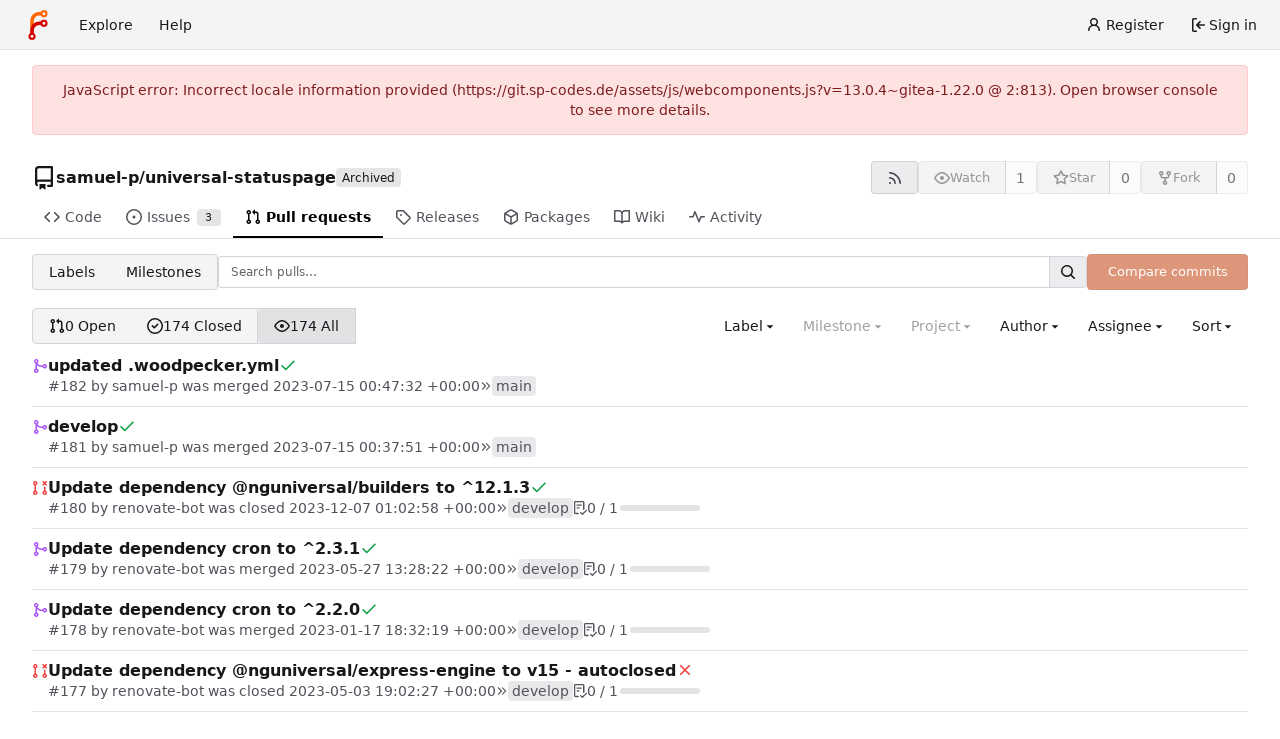

--- FILE ---
content_type: text/html; charset=utf-8
request_url: https://git.sp-codes.de/samuel-p/universal-statuspage/pulls
body_size: 14144
content:
<!DOCTYPE html>
<html lang="en-US" data-theme="forgejo-auto">
<head>
	<meta name="viewport" content="width=device-width, initial-scale=1">
	
	<title>Pull requests - samuel-p/universal-statuspage - sp-codes Forgejo</title>
	<link rel="manifest" href="[data-uri]">
	<meta name="author" content="samuel-p">
	<meta name="description" content="universal-statuspage - A simple, universal public Statuspage.">
	<meta name="keywords" content="git,forge,forgejo">
	<meta name="referrer" content="no-referrer">


	<link rel="alternate" type="application/atom+xml" title="" href="/samuel-p/universal-statuspage.atom">
	<link rel="alternate" type="application/rss+xml" title="" href="/samuel-p/universal-statuspage.rss">

	<link rel="icon" href="/assets/img/favicon.svg" type="image/svg+xml">
	<link rel="alternate icon" href="/assets/img/favicon.png" type="image/png">
	
<script>
	
	window.addEventListener('error', function(e) {window._globalHandlerErrors=window._globalHandlerErrors||[]; window._globalHandlerErrors.push(e);});
	window.addEventListener('unhandledrejection', function(e) {window._globalHandlerErrors=window._globalHandlerErrors||[]; window._globalHandlerErrors.push(e);});
	window.config = {
		appUrl: 'https:\/\/git.sp-codes.de\/',
		appSubUrl: '',
		assetVersionEncoded: encodeURIComponent('13.0.4~gitea-1.22.0'), 
		assetUrlPrefix: '\/assets',
		runModeIsProd:  true ,
		customEmojis: new Set(["git","gitea","codeberg","gitlab","github","gogs","forgejo"]),
		csrfToken: '1MzZp07zQ7PWxCdAlUs_bbKrYf06MTc2OTEzMjE1MDA1NzY4MDk5NA',
		pageData: {"DATETIMESTRINGS":{"FUTURE":"in future","NOW":"now","relativetime.1day":"yesterday","relativetime.1month":"last month","relativetime.1week":"last week","relativetime.1year":"last year","relativetime.2days":"two days ago","relativetime.2months":"two months ago","relativetime.2weeks":"two weeks ago","relativetime.2years":"two years ago"},"PLURALSTRINGS_FALLBACK":{},"PLURALSTRINGS_LANG":{"relativetime.days":["%d day ago","%d days ago"],"relativetime.hours":["%d hour ago","%d hours ago"],"relativetime.mins":["%d minute ago","%d minutes ago"],"relativetime.months":["%d month ago","%d months ago"],"relativetime.weeks":["%d week ago","%d weeks ago"],"relativetime.years":["%d year ago","%d years ago"]},"PLURAL_RULE_FALLBACK":0,"PLURAL_RULE_LANG":0},
		notificationSettings: {"EventSourceUpdateTime":10000,"MaxTimeout":60000,"MinTimeout":10000,"TimeoutStep":10000}, 
		enableTimeTracking:  true ,
		
		mentionValues: Array.from(new Map([['renovate-bot', {key: 'renovate-bot Renovate Bot', value: 'renovate-bot', name: 'renovate-bot', fullname: 'Renovate Bot', avatar: 'https:\/\/git.sp-codes.de\/avatars\/e0a51b474119236e5a68cb1644029bef'}],['samuel-p', {key: 'samuel-p Samuel Philipp', value: 'samuel-p', name: 'samuel-p', fullname: 'Samuel Philipp', avatar: 'https:\/\/git.sp-codes.de\/avatars\/a197734b77f3104da235ad07fda7e3ad'}],]).values()),
		
		mermaidMaxSourceCharacters:  50000 ,
		
		i18n: {
			copy_success: "Copied!",
			copy_error: "Copy failed",
			error_occurred: "An error occurred",
			network_error: "Network error",
			remove_label_str: "Remove item \"%s\"",
			modal_confirm: "Confirm",
			modal_cancel: "Cancel",
			more_items: "More items",
			incorrect_root_url: "This Forgejo instance is configured to be served on \"https://git.sp-codes.de/\". You are currently viewing Forgejo through a different URL, which may cause parts of the application to break. The canonical URL is controlled by Forgejo admins via the ROOT_URL setting in the app.ini.",
		},
	};
	
	window.config.pageData = window.config.pageData || {};
</script>
<script src="/assets/js/webcomponents.js?v=13.0.4~gitea-1.22.0"></script>

	

	
	<meta property="og:title" content="universal-statuspage">

	<meta property="og:description" content="A simple, universal public Statuspage.">


	<meta property="og:url" content="https://git.sp-codes.de/samuel-p/universal-statuspage">


	<meta property="og:type" content="object">


	<meta property="og:image" content="https://git.sp-codes.de/samuel-p/universal-statuspage/-/summary-card">
	
		<meta property="og:image:width" content="1200">
	
	
		<meta property="og:image:height" content="600">
	
	
		<meta property="og:image:alt" content="Summary card of repository samuel-p/universal-statuspage, described as: A simple, universal public Statuspage.">
	

<meta property="og:site_name" content="sp-codes Forgejo">

	<link rel="stylesheet" href="/assets/css/index.css?v=13.0.4~gitea-1.22.0">
<link rel="stylesheet" href="/assets/css/theme-forgejo-auto.css?v=13.0.4~gitea-1.22.0">

	<script>
if (document.documentElement.classList.contains('theme-sp-codes')) {
    document.documentElement.classList.add('theme-arc-green');
}
</script>

</head>
<body class="no-js" hx-headers='{"x-csrf-token": "1MzZp07zQ7PWxCdAlUs_bbKrYf06MTc2OTEzMjE1MDA1NzY4MDk5NA"}' hx-swap="outerHTML" hx-ext="morph" hx-push-url="false">
	

	<div class="full height">
		<noscript>
			<div class="tw-ml-2 tw-mr-2 tw-text-center tw-text-text-light-2">This website requires JavaScript.</div>
		</noscript>

		

		
			


<nav id="navbar" aria-label="Navigation bar">
	<div class="navbar-left ui secondary menu">
		
		<a class="item" id="navbar-logo" href="/" aria-label="Home">
			<img width="30" height="30" src="/assets/img/logo.svg" alt="Logo" aria-hidden="true">
		</a>

		
		<div class="ui secondary menu item navbar-mobile-right only-mobile">
			
			<button class="item tw-w-auto ui icon mini button tw-p-2 tw-m-0" id="navbar-expand-toggle" aria-label="Toggle menu"><svg viewBox="0 0 16 16" class="svg octicon-three-bars" aria-hidden="true" width="16" height="16"><path d="M1 2.75A.75.75 0 0 1 1.75 2h12.5a.75.75 0 0 1 0 1.5H1.75A.75.75 0 0 1 1 2.75m0 5A.75.75 0 0 1 1.75 7h12.5a.75.75 0 0 1 0 1.5H1.75A.75.75 0 0 1 1 7.75M1.75 12h12.5a.75.75 0 0 1 0 1.5H1.75a.75.75 0 0 1 0-1.5"/></svg></button>
		</div>

		
		
			<a class="item" href="/explore/repos">Explore</a>
		

		

		
			<a class="item" target="_blank" rel="noopener noreferrer" href="https://forgejo.org/docs/latest/">Help</a>
		
	</div>

	
	<div class="navbar-right ui secondary menu">
		
			
				<a class="item" href="/user/sign_up">
					<svg viewBox="0 0 16 16" class="tw-mr-1 svg octicon-person" aria-hidden="true" width="16" height="16"><path d="M10.561 8.073a6 6 0 0 1 3.432 5.142.75.75 0 1 1-1.498.07 4.5 4.5 0 0 0-8.99 0 .75.75 0 0 1-1.498-.07 6 6 0 0 1 3.431-5.142 3.999 3.999 0 1 1 5.123 0M10.5 5a2.5 2.5 0 1 0-5 0 2.5 2.5 0 0 0 5 0"/></svg>
					<span>Register</span>
				</a>
			
			<a class="item" rel="nofollow" href="/user/login?redirect_to=%2fsamuel-p%2funiversal-statuspage%2fpulls">
				<svg viewBox="0 0 16 16" class="tw-mr-1 svg octicon-sign-in" aria-hidden="true" width="16" height="16"><path d="M2 2.75C2 1.784 2.784 1 3.75 1h2.5a.75.75 0 0 1 0 1.5h-2.5a.25.25 0 0 0-.25.25v10.5c0 .138.112.25.25.25h2.5a.75.75 0 0 1 0 1.5h-2.5A1.75 1.75 0 0 1 2 13.25Zm6.56 4.5h5.69a.75.75 0 0 1 0 1.5H8.56l1.97 1.97a.749.749 0 0 1-.326 1.275.75.75 0 0 1-.734-.215L6.22 8.53a.75.75 0 0 1 0-1.06l3.25-3.25a.749.749 0 0 1 1.275.326.75.75 0 0 1-.215.734Z"/></svg>
				<span>Sign in</span>
			</a>
		
	</div>
</nav>

		



<div role="main" aria-label="Pull requests" class="page-content repository issue-list">
	<div class="secondary-nav">

	<div class="ui container">
		<div class="repo-header">
			<div class="flex-item tw-items-center">
				<div class="flex-item-leading">
					

	<svg viewBox="0 0 16 16" class="svg octicon-repo" aria-hidden="true" width="24" height="24"><path d="M2 2.5A2.5 2.5 0 0 1 4.5 0h8.75a.75.75 0 0 1 .75.75v12.5a.75.75 0 0 1-.75.75h-2.5a.75.75 0 0 1 0-1.5h1.75v-2h-8a1 1 0 0 0-.714 1.7.75.75 0 1 1-1.072 1.05A2.5 2.5 0 0 1 2 11.5Zm10.5-1h-8a1 1 0 0 0-1 1v6.708A2.5 2.5 0 0 1 4.5 9h8ZM5 12.25a.25.25 0 0 1 .25-.25h3.5a.25.25 0 0 1 .25.25v3.25a.25.25 0 0 1-.4.2l-1.45-1.087a.25.25 0 0 0-.3 0L5.4 15.7a.25.25 0 0 1-.4-.2Z"/></svg>


				</div>
				<div class="flex-item-main">
					<div class="flex-item-title gt-font-18">
						<a class="muted gt-font-normal" href="/samuel-p">samuel-p</a>/<a class="muted" href="/samuel-p/universal-statuspage">universal-statuspage</a>
					</div>
				</div>
				<div class="flex-item-trailing">
					
						<span class="ui label not-mobile">Archived</span>
						<div class="repo-icon only-mobile" data-tooltip-content="Archived"><svg viewBox="0 0 16 16" class="svg octicon-archive" aria-hidden="true" width="18" height="18"><path d="M0 2.75C0 1.784.784 1 1.75 1h12.5c.966 0 1.75.784 1.75 1.75v1.5A1.75 1.75 0 0 1 14.25 6H1.75A1.75 1.75 0 0 1 0 4.25ZM1.75 7a.75.75 0 0 1 .75.75v5.5c0 .138.112.25.25.25h10.5a.25.25 0 0 0 .25-.25v-5.5a.75.75 0 0 1 1.5 0v5.5A1.75 1.75 0 0 1 13.25 15H2.75A1.75 1.75 0 0 1 1 13.25v-5.5A.75.75 0 0 1 1.75 7m0-4.5a.25.25 0 0 0-.25.25v1.5c0 .138.112.25.25.25h12.5a.25.25 0 0 0 .25-.25v-1.5a.25.25 0 0 0-.25-.25ZM6.25 8h3.5a.75.75 0 0 1 0 1.5h-3.5a.75.75 0 0 1 0-1.5"/></svg></div>
					
					
						
					
					
					
				</div>
			</div>
			
				<div class="repo-buttons button-row">
					
					
					
					<a class="ui compact small basic button" href="/samuel-p/universal-statuspage.rss" data-tooltip-content="RSS feed">
						<svg viewBox="0 0 16 16" class="svg octicon-rss" aria-hidden="true" width="16" height="16"><path d="M2.002 2.725a.75.75 0 0 1 .797-.699C8.79 2.42 13.58 7.21 13.974 13.201a.75.75 0 0 1-1.497.098 10.5 10.5 0 0 0-9.776-9.776.747.747 0 0 1-.7-.798ZM2.84 7.05h-.002a7 7 0 0 1 6.113 6.111.75.75 0 0 1-1.49.178 5.5 5.5 0 0 0-4.8-4.8.75.75 0 0 1 .179-1.489M2 13a1 1 0 1 1 2 0 1 1 0 0 1-2 0"/></svg>
					</a>
					
					<form hx-boost="true" hx-target="this" method="post" action="/samuel-p/universal-statuspage/action/watch">
	<div class="ui labeled button" data-tooltip-content="Sign in to watch this repository.">
		<button type="submit" class="ui compact small basic button" disabled>
			
				<svg viewBox="0 0 16 16" class="svg octicon-eye" aria-hidden="true" width="16" height="16"><path d="M8 2c1.981 0 3.671.992 4.933 2.078 1.27 1.091 2.187 2.345 2.637 3.023a1.62 1.62 0 0 1 0 1.798c-.45.678-1.367 1.932-2.637 3.023C11.67 13.008 9.981 14 8 14s-3.671-.992-4.933-2.078C1.797 10.83.88 9.576.43 8.898a1.62 1.62 0 0 1 0-1.798c.45-.677 1.367-1.931 2.637-3.022C4.33 2.992 6.019 2 8 2M1.679 7.932a.12.12 0 0 0 0 .136c.411.622 1.241 1.75 2.366 2.717C5.176 11.758 6.527 12.5 8 12.5s2.825-.742 3.955-1.715c1.124-.967 1.954-2.096 2.366-2.717a.12.12 0 0 0 0-.136c-.412-.621-1.242-1.75-2.366-2.717C10.824 4.242 9.473 3.5 8 3.5s-2.825.742-3.955 1.715c-1.124.967-1.954 2.096-2.366 2.717M8 10a2 2 0 1 1-.001-3.999A2 2 0 0 1 8 10"/></svg><span class="text not-mobile">Watch</span>
			
		</button>
		<a hx-boost="false" class="ui basic label" href="/samuel-p/universal-statuspage/watchers">
			1
		</a>
	</div>
</form>

					
					<form hx-boost="true" hx-target="this" method="post" action="/samuel-p/universal-statuspage/action/star">
	<div class="ui labeled button" data-tooltip-content="Sign in to star this repository.">
		<button type="submit" class="ui compact small basic button" disabled>
			
				<svg viewBox="0 0 16 16" class="svg octicon-star" aria-hidden="true" width="16" height="16"><path d="M8 .25a.75.75 0 0 1 .673.418l1.882 3.815 4.21.612a.75.75 0 0 1 .416 1.279l-3.046 2.97.719 4.192a.751.751 0 0 1-1.088.791L8 12.347l-3.766 1.98a.75.75 0 0 1-1.088-.79l.72-4.194L.818 6.374a.75.75 0 0 1 .416-1.28l4.21-.611L7.327.668A.75.75 0 0 1 8 .25m0 2.445L6.615 5.5a.75.75 0 0 1-.564.41l-3.097.45 2.24 2.184a.75.75 0 0 1 .216.664l-.528 3.084 2.769-1.456a.75.75 0 0 1 .698 0l2.77 1.456-.53-3.084a.75.75 0 0 1 .216-.664l2.24-2.183-3.096-.45a.75.75 0 0 1-.564-.41z"/></svg><span class="text not-mobile">Star</span>
			
		</button>
		<a hx-boost="false" class="ui basic label" href="/samuel-p/universal-statuspage/stars">
			0
		</a>
	</div>
</form>

					
					
					

	<div class="ui labeled button
		
			disabled
		"
		
			data-tooltip-content="Sign in to fork this repository."
		
	>
		<a class="ui compact small basic button"
			
				
			
		>
			<svg viewBox="0 0 16 16" class="svg octicon-repo-forked" aria-hidden="true" width="16" height="16"><path d="M5 5.372v.878c0 .414.336.75.75.75h4.5a.75.75 0 0 0 .75-.75v-.878a2.25 2.25 0 1 1 1.5 0v.878a2.25 2.25 0 0 1-2.25 2.25h-1.5v2.128a2.251 2.251 0 1 1-1.5 0V8.5h-1.5A2.25 2.25 0 0 1 3.5 6.25v-.878a2.25 2.25 0 1 1 1.5 0M5 3.25a.75.75 0 1 0-1.5 0 .75.75 0 0 0 1.5 0m6.75.75a.75.75 0 1 0 0-1.5.75.75 0 0 0 0 1.5m-3 8.75a.75.75 0 1 0-1.5 0 .75.75 0 0 0 1.5 0"/></svg><span class="text not-mobile">Fork</span>
		</a>
		<div class="ui small modal" id="fork-repo-modal">
			<div class="header">
				You've already forked universal-statuspage
			</div>
			<div class="content tw-text-left">
				<div class="ui list">
					
				</div>
				
			</div>
		</div>
		<a class="ui basic label" href="/samuel-p/universal-statuspage/forks">
			0
		</a>
	</div>



					
					
				</div>
			
		</div>
		
		
		
	</div>

	<overflow-menu class="ui container secondary pointing tabular top attached borderless menu tw-pt-0 tw-my-0">
		
			<div class="overflow-menu-items">
				
					<a class="item" href="/samuel-p/universal-statuspage">
						<svg viewBox="0 0 16 16" class="svg octicon-code" aria-hidden="true" width="16" height="16"><path d="m11.28 3.22 4.25 4.25a.75.75 0 0 1 0 1.06l-4.25 4.25a.749.749 0 0 1-1.275-.326.75.75 0 0 1 .215-.734L13.94 8l-3.72-3.72a.749.749 0 0 1 .326-1.275.75.75 0 0 1 .734.215m-6.56 0a.75.75 0 0 1 1.042.018.75.75 0 0 1 .018 1.042L2.06 8l3.72 3.72a.749.749 0 0 1-.326 1.275.75.75 0 0 1-.734-.215L.47 8.53a.75.75 0 0 1 0-1.06Z"/></svg> Code
					</a>
				

				
					<a class="item" href="/samuel-p/universal-statuspage/issues">
						<svg viewBox="0 0 16 16" class="svg octicon-issue-opened" aria-hidden="true" width="16" height="16"><path d="M8 9.5a1.5 1.5 0 1 0 0-3 1.5 1.5 0 0 0 0 3"/><path d="M8 0a8 8 0 1 1 0 16A8 8 0 0 1 8 0M1.5 8a6.5 6.5 0 1 0 13 0 6.5 6.5 0 0 0-13 0"/></svg> Issues
						
							<span class="ui small label">3</span>
						
					</a>
				

				

				
					<a class="active item" href="/samuel-p/universal-statuspage/pulls">
						<svg viewBox="0 0 16 16" class="svg octicon-git-pull-request" aria-hidden="true" width="16" height="16"><path d="M1.5 3.25a2.25 2.25 0 1 1 3 2.122v5.256a2.251 2.251 0 1 1-1.5 0V5.372A2.25 2.25 0 0 1 1.5 3.25m5.677-.177L9.573.677A.25.25 0 0 1 10 .854V2.5h1A2.5 2.5 0 0 1 13.5 5v5.628a2.251 2.251 0 1 1-1.5 0V5a1 1 0 0 0-1-1h-1v1.646a.25.25 0 0 1-.427.177L7.177 3.427a.25.25 0 0 1 0-.354M3.75 2.5a.75.75 0 1 0 0 1.5.75.75 0 0 0 0-1.5m0 9.5a.75.75 0 1 0 0 1.5.75.75 0 0 0 0-1.5m8.25.75a.75.75 0 1 0 1.5 0 .75.75 0 0 0-1.5 0"/></svg> Pull requests
						
					</a>
				

				

				
					<a class="item" href="/samuel-p/universal-statuspage/releases">
						<svg viewBox="0 0 16 16" class="svg octicon-tag" aria-hidden="true" width="16" height="16"><path d="M1 7.775V2.75C1 1.784 1.784 1 2.75 1h5.025c.464 0 .91.184 1.238.513l6.25 6.25a1.75 1.75 0 0 1 0 2.474l-5.026 5.026a1.75 1.75 0 0 1-2.474 0l-6.25-6.25A1.75 1.75 0 0 1 1 7.775m1.5 0c0 .066.026.13.073.177l6.25 6.25a.25.25 0 0 0 .354 0l5.025-5.025a.25.25 0 0 0 0-.354l-6.25-6.25a.25.25 0 0 0-.177-.073H2.75a.25.25 0 0 0-.25.25ZM6 5a1 1 0 1 1 0 2 1 1 0 0 1 0-2"/></svg> Releases
						
					</a>
				

				
					<a href="/samuel-p/universal-statuspage/packages" class="item">
						<svg viewBox="0 0 16 16" class="svg octicon-package" aria-hidden="true" width="16" height="16"><path d="m8.878.392 5.25 3.045c.54.314.872.89.872 1.514v6.098a1.75 1.75 0 0 1-.872 1.514l-5.25 3.045a1.75 1.75 0 0 1-1.756 0l-5.25-3.045A1.75 1.75 0 0 1 1 11.049V4.951c0-.624.332-1.201.872-1.514L7.122.392a1.75 1.75 0 0 1 1.756 0M7.875 1.69l-4.63 2.685L8 7.133l4.755-2.758-4.63-2.685a.25.25 0 0 0-.25 0M2.5 5.677v5.372c0 .09.047.171.125.216l4.625 2.683V8.432Zm6.25 8.271 4.625-2.683a.25.25 0 0 0 .125-.216V5.677L8.75 8.432Z"/></svg> Packages
						
					</a>
				

				
					<a class="item" href="/samuel-p/universal-statuspage/wiki">
						<svg viewBox="0 0 16 16" class="svg octicon-book" aria-hidden="true" width="16" height="16"><path d="M0 1.75A.75.75 0 0 1 .75 1h4.253c1.227 0 2.317.59 3 1.501A3.74 3.74 0 0 1 11.006 1h4.245a.75.75 0 0 1 .75.75v10.5a.75.75 0 0 1-.75.75h-4.507a2.25 2.25 0 0 0-1.591.659l-.622.621a.75.75 0 0 1-1.06 0l-.622-.621A2.25 2.25 0 0 0 5.258 13H.75a.75.75 0 0 1-.75-.75Zm7.251 10.324.004-5.073-.002-2.253A2.25 2.25 0 0 0 5.003 2.5H1.5v9h3.757a3.75 3.75 0 0 1 1.994.574M8.755 4.75l-.004 7.322a3.75 3.75 0 0 1 1.992-.572H14.5v-9h-3.495a2.25 2.25 0 0 0-2.25 2.25"/></svg> Wiki
					</a>
				

				

				
					<a class="item" href="/samuel-p/universal-statuspage/activity">
						<svg viewBox="0 0 16 16" class="svg octicon-pulse" aria-hidden="true" width="16" height="16"><path d="M6 2c.306 0 .582.187.696.471L10 10.731l1.304-3.26A.75.75 0 0 1 12 7h3.25a.75.75 0 0 1 0 1.5h-2.742l-1.812 4.528a.751.751 0 0 1-1.392 0L6 4.77 4.696 8.03A.75.75 0 0 1 4 8.5H.75a.75.75 0 0 1 0-1.5h2.742l1.812-4.529A.75.75 0 0 1 6 2"/></svg> Activity
					</a>
				

				

				

				

				
			</div>
		
	</overflow-menu>
	<div class="ui tabs divider"></div>
</div>

	<div class="ui container">
	




	<div id="flash-message" hx-swap-oob="true"></div>



	

		<div class="list-header list-header-issues">
			<div class="switch issue-list-navbar">
	<a class="item" href="/samuel-p/universal-statuspage/labels">Labels</a>
	<a class="item" href="/samuel-p/universal-statuspage/milestones">Milestones</a>
</div>

			<form class="list-header-search ui form ignore-dirty issue-list-search">
	<div class="ui small search fluid action input">
		<input type="hidden" name="state" value="all">
		
			<input type="hidden" name="type" value="all">
			<input type="hidden" name="labels" value="">
			<input type="hidden" name="milestone" value="0">
			<input type="hidden" name="project" value="0">
			<input type="hidden" name="assignee" value="0">
			<input type="hidden" name="poster" value="0">
			<input type="hidden" name="sort" value="">
		
		
			



<div class="ui small fluid action input">
	


<input type="search" spellcheck="false" name="q" maxlength="255" placeholder="Search pulls…">

	

<button class="ui small icon button" aria-label="Search…" data-tooltip-content="Go to"><svg viewBox="0 0 16 16" class="svg octicon-search" aria-hidden="true" width="16" height="16"><path d="M10.68 11.74a6 6 0 0 1-7.922-8.982 6 6 0 0 1 8.982 7.922l3.04 3.04a.749.749 0 0 1-.326 1.275.75.75 0 0 1-.734-.215ZM11.5 7a4.499 4.499 0 1 0-8.997 0A4.499 4.499 0 0 0 11.5 7"/></svg></button>

</div>

		
	</div>
</form>

			
				
					<a class="ui small primary small button issue-list-new disabled" href="">Compare commits</a>
				
			
		</div>

		<div id="issue-filters" class="issue-list-toolbar">
	<div class="issue-list-toolbar-left">
		
		<div class="switch">
	<a class="item" href="?q=&amp;type=all&amp;sort=&amp;state=open&amp;labels=&amp;milestone=0&amp;project=0&amp;assignee=0&amp;poster=0&amp;archived=false" data-test-name="open-issue-count">
		
			<svg viewBox="0 0 16 16" class="svg octicon-git-pull-request" aria-hidden="true" width="16" height="16"><path d="M1.5 3.25a2.25 2.25 0 1 1 3 2.122v5.256a2.251 2.251 0 1 1-1.5 0V5.372A2.25 2.25 0 0 1 1.5 3.25m5.677-.177L9.573.677A.25.25 0 0 1 10 .854V2.5h1A2.5 2.5 0 0 1 13.5 5v5.628a2.251 2.251 0 1 1-1.5 0V5a1 1 0 0 0-1-1h-1v1.646a.25.25 0 0 1-.427.177L7.177 3.427a.25.25 0 0 1 0-.354M3.75 2.5a.75.75 0 1 0 0 1.5.75.75 0 0 0 0-1.5m0 9.5a.75.75 0 1 0 0 1.5.75.75 0 0 0 0-1.5m8.25.75a.75.75 0 1 0 1.5 0 .75.75 0 0 0-1.5 0"/></svg>
		
		0&nbsp;Open
	</a>
	<a class="item" href="?q=&amp;type=all&amp;sort=&amp;state=closed&amp;labels=&amp;milestone=0&amp;project=0&amp;assignee=0&amp;poster=0&amp;archived=false" data-test-name="closed-issue-count">
		<svg viewBox="0 0 16 16" class="svg octicon-issue-closed" aria-hidden="true" width="16" height="16"><path d="M11.28 6.78a.75.75 0 0 0-1.06-1.06L7.25 8.69 5.78 7.22a.75.75 0 0 0-1.06 1.06l2 2a.75.75 0 0 0 1.06 0z"/><path d="M16 8A8 8 0 1 1 0 8a8 8 0 0 1 16 0m-1.5 0a6.5 6.5 0 1 0-13 0 6.5 6.5 0 0 0 13 0"/></svg>
		174&nbsp;Closed
	</a>
	
		<a class="active item" href="?q=&amp;type=all&amp;sort=&amp;state=all&amp;labels=&amp;milestone=0&amp;project=0&amp;assignee=0&amp;poster=0&amp;archived=false" data-test-name="all-issue-count">
			<svg viewBox="0 0 16 16" class="svg octicon-eye" aria-hidden="true" width="16" height="16"><path d="M8 2c1.981 0 3.671.992 4.933 2.078 1.27 1.091 2.187 2.345 2.637 3.023a1.62 1.62 0 0 1 0 1.798c-.45.678-1.367 1.932-2.637 3.023C11.67 13.008 9.981 14 8 14s-3.671-.992-4.933-2.078C1.797 10.83.88 9.576.43 8.898a1.62 1.62 0 0 1 0-1.798c.45-.677 1.367-1.931 2.637-3.022C4.33 2.992 6.019 2 8 2M1.679 7.932a.12.12 0 0 0 0 .136c.411.622 1.241 1.75 2.366 2.717C5.176 11.758 6.527 12.5 8 12.5s2.825-.742 3.955-1.715c1.124-.967 1.954-2.096 2.366-2.717a.12.12 0 0 0 0-.136c-.412-.621-1.242-1.75-2.366-2.717C10.824 4.242 9.473 3.5 8 3.5s-2.825.742-3.955 1.715c-1.124.967-1.954 2.096-2.366 2.717M8 10a2 2 0 1 1-.001-3.999A2 2 0 0 1 8 10"/></svg>
			174&nbsp;All
		</a>
	
</div>

		
		
	</div>
	<div class="issue-list-toolbar-right">
		<div class="ui secondary filter menu labels">
			
				

<div class="ui  dropdown jump item label-filter">
	<span class="text">
		Label
	</span>
	<svg viewBox="0 0 16 16" class="dropdown icon svg octicon-triangle-down" aria-hidden="true" width="14" height="14"><path d="m4.427 7.427 3.396 3.396a.25.25 0 0 0 .354 0l3.396-3.396A.25.25 0 0 0 11.396 7H4.604a.25.25 0 0 0-.177.427"/></svg>
	<div class="menu">
		<div class="ui icon search input">
			<i class="icon"><svg viewBox="0 0 16 16" class="svg octicon-search" aria-hidden="true" width="16" height="16"><path d="M10.68 11.74a6 6 0 0 1-7.922-8.982 6 6 0 0 1 8.982 7.922l3.04 3.04a.749.749 0 0 1-.326 1.275.75.75 0 0 1-.734-.215ZM11.5 7a4.499 4.499 0 1 0-8.997 0A4.499 4.499 0 0 0 11.5 7"/></svg></i>
			<input type="text" placeholder="Label">
		</div>
		<div class="ui checkbox compact archived-label-filter">
			<input name="archived" type="checkbox"
				id="archived-filter-checkbox"
				
			>
			<label for="archived-filter-checkbox">
				Show archived labels
				<i class="tw-ml-1" data-tooltip-content=Archived&#32;labels&#32;are&#32;excluded&#32;by&#32;default&#32;from&#32;the&#32;suggestions&#32;when&#32;searching&#32;by&#32;label.>
					<svg viewBox="0 0 16 16" class="svg octicon-info" aria-hidden="true" width="16" height="16"><path d="M0 8a8 8 0 1 1 16 0A8 8 0 0 1 0 8m8-6.5a6.5 6.5 0 1 0 0 13 6.5 6.5 0 0 0 0-13M6.5 7.75A.75.75 0 0 1 7.25 7h1a.75.75 0 0 1 .75.75v2.75h.25a.75.75 0 0 1 0 1.5h-2a.75.75 0 0 1 0-1.5h.25v-2h-.25a.75.75 0 0 1-.75-.75M8 6a1 1 0 1 1 0-2 1 1 0 0 1 0 2"/></svg>
				</i>
			</label>
		</div>
		<span class="info">Use <kbd>Alt</kbd> + <kbd>Click</kbd> to exclude labels</span>
		<div class="divider"></div>
		<a rel="nofollow" class="active selected item" href="?q=&type=all&sort=&state=all&labels=&milestone=0&project=0&assignee=0&poster=0">All labels</a>
		<a rel="nofollow" class="item" href="?q=&type=all&sort=&state=all&labels=0&milestone=0&project=0&assignee=0&poster=0">No label</a>
		
		
			
			
				<div class="divider"></div>
			
			
			<a rel="nofollow" class="item label-filter-item tw-flex tw-items-center"  href="?q=&type=all&sort=&labels=38&state=all&milestone=0&project=0&assignee=0&poster=0" data-label-id="38">
				
				<div class='ui label ' style='color: #fff !important; background-color: #ee0701ff !important;' data-tooltip-content title='Something is not working'>bug</div>
				<p class="tw-ml-auto">
</p>
			</a>
		
			
			
			
			<a rel="nofollow" class="item label-filter-item tw-flex tw-items-center"  href="?q=&type=all&sort=&labels=39&state=all&milestone=0&project=0&assignee=0&poster=0" data-label-id="39">
				
				<div class='ui label ' style='color: #000 !important; background-color: #ccccccff !important;' data-tooltip-content title='This issue or pull request already exists'>duplicate</div>
				<p class="tw-ml-auto">
</p>
			</a>
		
			
			
			
			<a rel="nofollow" class="item label-filter-item tw-flex tw-items-center"  href="?q=&type=all&sort=&labels=40&state=all&milestone=0&project=0&assignee=0&poster=0" data-label-id="40">
				
				<div class='ui label ' style='color: #000 !important; background-color: #84b6ebff !important;' data-tooltip-content title='New feature'>enhancement</div>
				<p class="tw-ml-auto">
</p>
			</a>
		
			
			
			
			<a rel="nofollow" class="item label-filter-item tw-flex tw-items-center"  href="?q=&type=all&sort=&labels=41&state=all&milestone=0&project=0&assignee=0&poster=0" data-label-id="41">
				
				<div class='ui label ' style='color: #fff !important; background-color: #128a0cff !important;' data-tooltip-content title='Need some help'>help wanted</div>
				<p class="tw-ml-auto">
</p>
			</a>
		
			
			
			
			<a rel="nofollow" class="item label-filter-item tw-flex tw-items-center"  href="?q=&type=all&sort=&labels=42&state=all&milestone=0&project=0&assignee=0&poster=0" data-label-id="42">
				
				<div class='ui label ' style='color: #000 !important; background-color: #e6e6e6ff !important;' data-tooltip-content title='Something is wrong'>invalid</div>
				<p class="tw-ml-auto">
</p>
			</a>
		
			
			
			
			<a rel="nofollow" class="item label-filter-item tw-flex tw-items-center"  href="?q=&type=all&sort=&labels=43&state=all&milestone=0&project=0&assignee=0&poster=0" data-label-id="43">
				
				<div class='ui label ' style='color: #fff !important; background-color: #cc317cff !important;' data-tooltip-content title='More information is needed'>question</div>
				<p class="tw-ml-auto">
</p>
			</a>
		
			
			
			
			<a rel="nofollow" class="item label-filter-item tw-flex tw-items-center"  href="?q=&type=all&sort=&labels=44&state=all&milestone=0&project=0&assignee=0&poster=0" data-label-id="44">
				
				<div class='ui label ' style='color: #000 !important; background-color: #ffffffff !important;' data-tooltip-content title='This won&#39;t be fixed'>wontfix</div>
				<p class="tw-ml-auto">
</p>
			</a>
		
	</div>
</div>




<div class="list-header-milestone ui disabled dropdown jump item">
	<span class="text">
		Milestone
	</span>
	<svg viewBox="0 0 16 16" class="dropdown icon svg octicon-triangle-down" aria-hidden="true" width="14" height="14"><path d="m4.427 7.427 3.396 3.396a.25.25 0 0 0 .354 0l3.396-3.396A.25.25 0 0 0 11.396 7H4.604a.25.25 0 0 0-.177.427"/></svg>
	<div class="menu">
		<div class="ui icon search input">
			<i class="icon"><svg viewBox="0 0 16 16" class="svg octicon-search" aria-hidden="true" width="16" height="16"><path d="M10.68 11.74a6 6 0 0 1-7.922-8.982 6 6 0 0 1 8.982 7.922l3.04 3.04a.749.749 0 0 1-.326 1.275.75.75 0 0 1-.734-.215ZM11.5 7a4.499 4.499 0 1 0-8.997 0A4.499 4.499 0 0 0 11.5 7"/></svg></i>
			<input type="text" placeholder="Milestone">
		</div>
		<div class="divider"></div>
		<a rel="nofollow" class="active selected item" href="?q=&type=all&sort=&state=all&labels=&milestone=0&project=0&assignee=0&poster=0">All milestones</a>
		<a rel="nofollow" class="item" href="?q=&type=all&sort=&state=all&labels=&milestone=-1&project=0&assignee=0&poster=0">No milestones</a>
		
		
	</div>
</div>



<div class="list-header-project ui disabled dropdown jump item">
	<span class="text">
		Project
	</span>
	<svg viewBox="0 0 16 16" class="dropdown icon svg octicon-triangle-down" aria-hidden="true" width="14" height="14"><path d="m4.427 7.427 3.396 3.396a.25.25 0 0 0 .354 0l3.396-3.396A.25.25 0 0 0 11.396 7H4.604a.25.25 0 0 0-.177.427"/></svg>
	<div class="menu">
		<div class="ui icon search input">
			<i class="icon"><svg viewBox="0 0 16 16" class="svg octicon-search" aria-hidden="true" width="16" height="16"><path d="M10.68 11.74a6 6 0 0 1-7.922-8.982 6 6 0 0 1 8.982 7.922l3.04 3.04a.749.749 0 0 1-.326 1.275.75.75 0 0 1-.734-.215ZM11.5 7a4.499 4.499 0 1 0-8.997 0A4.499 4.499 0 0 0 11.5 7"/></svg></i>
			<input type="text" placeholder="Project">
		</div>
		<a rel="nofollow" class="active selected item" href="?q=&type=all&sort=&state=all&labels=&milestone=0&project=&assignee=0&poster=0">All projects</a>
		<a rel="nofollow" class="item" href="?q=&type=all&sort=&state=all&labels=&milestone=0&project=-1&assignee=0&poster=0">No project</a>
		
		
	</div>
</div>


<div class="list-header-author ui dropdown jump item user-remote-search" data-tooltip-content="Shows a maximum of 30 users"
	data-search-url="/samuel-p/universal-statuspage/pulls/posters"
	data-selected-user-id="0"
	data-action-jump-url="?q=&type=all&sort=&state=all&labels=&milestone=0&project=0&assignee=0&poster={user_id}"
>
	<span class="text">
		Author
	</span>
	<svg viewBox="0 0 16 16" class="dropdown icon svg octicon-triangle-down" aria-hidden="true" width="14" height="14"><path d="m4.427 7.427 3.396 3.396a.25.25 0 0 0 .354 0l3.396-3.396A.25.25 0 0 0 11.396 7H4.604a.25.25 0 0 0-.177.427"/></svg>
	<div class="menu">
		<div class="ui icon search input">
			<i class="icon"><svg viewBox="0 0 16 16" class="svg octicon-search" aria-hidden="true" width="16" height="16"><path d="M10.68 11.74a6 6 0 0 1-7.922-8.982 6 6 0 0 1 8.982 7.922l3.04 3.04a.749.749 0 0 1-.326 1.275.75.75 0 0 1-.734-.215ZM11.5 7a4.499 4.499 0 1 0-8.997 0A4.499 4.499 0 0 0 11.5 7"/></svg></i>
			<input type="text" placeholder="Author">
		</div>
		<a class="item" data-value="0">All authors</a>
	</div>
</div>


<div class="list-header-assignee ui  dropdown jump item">
	<span class="text">
		Assignee
	</span>
	<svg viewBox="0 0 16 16" class="dropdown icon svg octicon-triangle-down" aria-hidden="true" width="14" height="14"><path d="m4.427 7.427 3.396 3.396a.25.25 0 0 0 .354 0l3.396-3.396A.25.25 0 0 0 11.396 7H4.604a.25.25 0 0 0-.177.427"/></svg>
	<div class="menu">
		<div class="ui icon search input">
			<i class="icon"><svg viewBox="0 0 16 16" class="svg octicon-search" aria-hidden="true" width="16" height="16"><path d="M10.68 11.74a6 6 0 0 1-7.922-8.982 6 6 0 0 1 8.982 7.922l3.04 3.04a.749.749 0 0 1-.326 1.275.75.75 0 0 1-.734-.215ZM11.5 7a4.499 4.499 0 1 0-8.997 0A4.499 4.499 0 0 0 11.5 7"/></svg></i>
			<input type="text" placeholder="Assignee">
		</div>
		<a rel="nofollow" class="active selected item" href="?q=&type=all&sort=&state=all&labels=&milestone=0&project=0&assignee=&poster=0">All assignees</a>
		<a rel="nofollow" class="item" href="?q=&type=all&sort=&state=all&labels=&milestone=0&project=0&assignee=-1&poster=0">No assignee</a>
		<div class="divider"></div>
		
			<a rel="nofollow" class=" item tw-flex" href="?q=&type=all&sort=&state=all&labels=&milestone=0&project=0&assignee=5&poster=0">
				<img loading="lazy" alt="" class="ui avatar tw-align-middle" src="/avatars/e0a51b474119236e5a68cb1644029bef?size=40" title="Renovate Bot" width="20" height="20"/><span class="gt-ellipsis">renovate-bot</span>

			</a>
		
			<a rel="nofollow" class=" item tw-flex" href="?q=&type=all&sort=&state=all&labels=&milestone=0&project=0&assignee=1&poster=0">
				<img loading="lazy" alt="" class="ui avatar tw-align-middle" src="/avatars/a197734b77f3104da235ad07fda7e3ad?size=40" title="Samuel Philipp" width="20" height="20"/><span class="gt-ellipsis">samuel-p</span>

			</a>
		
	</div>
</div>




<div class="list-header-sort ui dropdown downward type jump item">
	<span class="text">
		Sort
	</span>
	<svg viewBox="0 0 16 16" class="dropdown icon svg octicon-triangle-down" aria-hidden="true" width="14" height="14"><path d="m4.427 7.427 3.396 3.396a.25.25 0 0 0 .354 0l3.396-3.396A.25.25 0 0 0 11.396 7H4.604a.25.25 0 0 0-.177.427"/></svg>
	<div class="menu">
		<a rel="nofollow" class="active item" href="?q=&type=all&sort=relevency&state=all&labels=&milestone=0&project=0&assignee=0&poster=0">Relevance</a>
		
		
			
			<a rel="nofollow" class="item" href="?q=&type=all&sort=latest&state=all&labels=&milestone=0&project=0&assignee=0&poster=0">Newest</a>
		
			
			<a rel="nofollow" class="item" href="?q=&type=all&sort=oldest&state=all&labels=&milestone=0&project=0&assignee=0&poster=0">Oldest</a>
		
			
			<a rel="nofollow" class="item" href="?q=&type=all&sort=recentupdate&state=all&labels=&milestone=0&project=0&assignee=0&poster=0">Recently updated</a>
		
			
			<a rel="nofollow" class="item" href="?q=&type=all&sort=leastupdate&state=all&labels=&milestone=0&project=0&assignee=0&poster=0">Least recently updated</a>
		
			
			<a rel="nofollow" class="item" href="?q=&type=all&sort=mostcomment&state=all&labels=&milestone=0&project=0&assignee=0&poster=0">Most commented</a>
		
			
			<a rel="nofollow" class="item" href="?q=&type=all&sort=leastcomment&state=all&labels=&milestone=0&project=0&assignee=0&poster=0">Least commented</a>
		
			
			<a rel="nofollow" class="item" href="?q=&type=all&sort=nearduedate&state=all&labels=&milestone=0&project=0&assignee=0&poster=0">Nearest due date</a>
		
			
			<a rel="nofollow" class="item" href="?q=&type=all&sort=farduedate&state=all&labels=&milestone=0&project=0&assignee=0&poster=0">Farthest due date</a>
		
	</div>
</div>

			
		</div>
	</div>
</div>


		<div id="issue-actions" class="issue-list-toolbar tw-hidden">
			<div class="issue-list-toolbar-left">
				<div class="switch">
	<a class="item" href="?q=&amp;type=all&amp;sort=&amp;state=open&amp;labels=&amp;milestone=0&amp;project=0&amp;assignee=0&amp;poster=0&amp;archived=false" data-test-name="open-issue-count">
		
			<svg viewBox="0 0 16 16" class="svg octicon-git-pull-request" aria-hidden="true" width="16" height="16"><path d="M1.5 3.25a2.25 2.25 0 1 1 3 2.122v5.256a2.251 2.251 0 1 1-1.5 0V5.372A2.25 2.25 0 0 1 1.5 3.25m5.677-.177L9.573.677A.25.25 0 0 1 10 .854V2.5h1A2.5 2.5 0 0 1 13.5 5v5.628a2.251 2.251 0 1 1-1.5 0V5a1 1 0 0 0-1-1h-1v1.646a.25.25 0 0 1-.427.177L7.177 3.427a.25.25 0 0 1 0-.354M3.75 2.5a.75.75 0 1 0 0 1.5.75.75 0 0 0 0-1.5m0 9.5a.75.75 0 1 0 0 1.5.75.75 0 0 0 0-1.5m8.25.75a.75.75 0 1 0 1.5 0 .75.75 0 0 0-1.5 0"/></svg>
		
		0&nbsp;Open
	</a>
	<a class="item" href="?q=&amp;type=all&amp;sort=&amp;state=closed&amp;labels=&amp;milestone=0&amp;project=0&amp;assignee=0&amp;poster=0&amp;archived=false" data-test-name="closed-issue-count">
		<svg viewBox="0 0 16 16" class="svg octicon-issue-closed" aria-hidden="true" width="16" height="16"><path d="M11.28 6.78a.75.75 0 0 0-1.06-1.06L7.25 8.69 5.78 7.22a.75.75 0 0 0-1.06 1.06l2 2a.75.75 0 0 0 1.06 0z"/><path d="M16 8A8 8 0 1 1 0 8a8 8 0 0 1 16 0m-1.5 0a6.5 6.5 0 1 0-13 0 6.5 6.5 0 0 0 13 0"/></svg>
		174&nbsp;Closed
	</a>
	
		<a class="active item" href="?q=&amp;type=all&amp;sort=&amp;state=all&amp;labels=&amp;milestone=0&amp;project=0&amp;assignee=0&amp;poster=0&amp;archived=false" data-test-name="all-issue-count">
			<svg viewBox="0 0 16 16" class="svg octicon-eye" aria-hidden="true" width="16" height="16"><path d="M8 2c1.981 0 3.671.992 4.933 2.078 1.27 1.091 2.187 2.345 2.637 3.023a1.62 1.62 0 0 1 0 1.798c-.45.678-1.367 1.932-2.637 3.023C11.67 13.008 9.981 14 8 14s-3.671-.992-4.933-2.078C1.797 10.83.88 9.576.43 8.898a1.62 1.62 0 0 1 0-1.798c.45-.677 1.367-1.931 2.637-3.022C4.33 2.992 6.019 2 8 2M1.679 7.932a.12.12 0 0 0 0 .136c.411.622 1.241 1.75 2.366 2.717C5.176 11.758 6.527 12.5 8 12.5s2.825-.742 3.955-1.715c1.124-.967 1.954-2.096 2.366-2.717a.12.12 0 0 0 0-.136c-.412-.621-1.242-1.75-2.366-2.717C10.824 4.242 9.473 3.5 8 3.5s-2.825.742-3.955 1.715c-1.124.967-1.954 2.096-2.366 2.717M8 10a2 2 0 1 1-.001-3.999A2 2 0 0 1 8 10"/></svg>
			174&nbsp;All
		</a>
	
</div>

				
				
			</div>
			<div class="issue-list-toolbar-right">
				<div class="ui secondary filter menu">
	
</div>


			</div>
		</div>
		<div id="issue-list" class="flex-list">
	
	
		<div class="flex-item">

			<div class="flex-item-icon">
				
				
	
		
			
				<svg viewBox="0 0 16 16" class="text purple svg octicon-git-merge" aria-hidden="true" width="16" height="16"><path d="M5.45 5.154A4.25 4.25 0 0 0 9.25 7.5h1.378a2.251 2.251 0 1 1 0 1.5H9.25A5.73 5.73 0 0 1 5 7.123v3.505a2.25 2.25 0 1 1-1.5 0V5.372a2.25 2.25 0 1 1 1.95-.218M4.25 13.5a.75.75 0 1 0 0-1.5.75.75 0 0 0 0 1.5m8.5-4.5a.75.75 0 1 0 0-1.5.75.75 0 0 0 0 1.5M5 3.25a.75.75 0 1 0 0 .005z"/></svg>
			
		
	


			</div>

			<div class="flex-item-main">
				<div class="flex-item-header">
					<div class="flex-item-title">
						<a class="tw-no-underline issue-title" href="/samuel-p/universal-statuspage/pulls/182">updated .woodpecker.yml</a>
						
							
								
	
		<span class="tw-align-middle " data-tippy="commit-statuses" tabindex="0">
			


	<svg viewBox="0 0 16 16" class="commit-status icon text green svg octicon-check" aria-hidden="true" width="18" height="18"><path d="M13.78 4.22a.75.75 0 0 1 0 1.06l-7.25 7.25a.75.75 0 0 1-1.06 0L2.22 9.28a.75.75 0 0 1 .018-1.042.75.75 0 0 1 1.042-.018L6 10.94l6.72-6.72a.75.75 0 0 1 1.06 0"/></svg>





		</span>
	
	<div class="tippy-target">
		


<div class="commit-status-panel">
	<div class="ui top attached header commit-status-header">
		
			All checks were successful
		

		
	</div>

	<div class="commit-status-list">
		
			<div class="commit-status-item">
				


	<svg viewBox="0 0 16 16" class="commit-status icon text green svg octicon-check" aria-hidden="true" width="18" height="18"><path d="M13.78 4.22a.75.75 0 0 1 0 1.06l-7.25 7.25a.75.75 0 0 1-1.06 0L2.22 9.28a.75.75 0 0 1 .018-1.042.75.75 0 0 1 1.042-.018L6 10.94l6.72-6.72a.75.75 0 0 1 1.06 0"/></svg>





				<div class="status-context gt-ellipsis">ci/woodpecker/push/woodpecker <span class="text light-2">Pipeline was successful</span></div>
				<div class="ui status-details">
					
					<span><a href="https://ci.sp-codes.de/samuel-p/universal-statuspage/build/638/1">Details</a></span>
				</div>
			</div>
		
			<div class="commit-status-item">
				


	<svg viewBox="0 0 16 16" class="commit-status icon text green svg octicon-check" aria-hidden="true" width="18" height="18"><path d="M13.78 4.22a.75.75 0 0 1 0 1.06l-7.25 7.25a.75.75 0 0 1-1.06 0L2.22 9.28a.75.75 0 0 1 .018-1.042.75.75 0 0 1 1.042-.018L6 10.94l6.72-6.72a.75.75 0 0 1 1.06 0"/></svg>





				<div class="status-context gt-ellipsis">ci/woodpecker/pr/woodpecker <span class="text light-2">Pipeline was successful</span></div>
				<div class="ui status-details">
					
					<span><a href="https://ci.sp-codes.de/samuel-p/universal-statuspage/build/639/1">Details</a></span>
				</div>
			</div>
		
		
	</div>
</div>


	</div>


							
						
						<span class="labels-list tw-ml-1">
							
						</span>
					</div>
					
				</div>
				<div class="flex-item-body issue-meta">
					<span>
						<a class="index" href="/samuel-p/universal-statuspage/pulls/182">
							
								#182
							
						</a>
						
						
							by <a href="/samuel-p">samuel-p</a> was merged <relative-time prefix="" tense="past" datetime="2023-07-15T00:47:32Z" data-tooltip-content data-tooltip-interactive="true">2023-07-15 00:47:32 +00:00</relative-time>
						
					</span>
					
						<svg viewBox="0 0 16 16" class="svg gitea-double-chevron-right" aria-hidden="true" width="12" height="12"><g fill-rule="evenodd"><path d="M8.09 3.23a.75.75 0 0 1 1.06 0l4.24 4.25a.75.75 0 0 1 0 1.06l-4.25 4.25a.75.75 0 0 1-1.06-1.06L11.8 8 8.08 4.28a.75.75 0 0 1 0-1.06z"/><path d="M2.61 3.23a.75.75 0 0 1 1.06 0l4.25 4.25a.75.75 0 0 1 0 1.06l-4.25 4.25a.75.75 0 0 1-1.06-1.06L6.33 8 2.61 4.28a.75.75 0 0 1 0-1.06z"/></g></svg>
						<div class="flex-text-inline issue-meta-branch">
							<div class="branch">
								<a href="/samuel-p/universal-statuspage/src/branch/main">
									
									<span class="truncated-name">main</span>
								</a>
							</div>
						</div>
					
					
					
					
					
					
					
					
						
						
						
						
						
						
						
					
				</div>
			</div>
		</div>
	
		<div class="flex-item">

			<div class="flex-item-icon">
				
				
	
		
			
				<svg viewBox="0 0 16 16" class="text purple svg octicon-git-merge" aria-hidden="true" width="16" height="16"><path d="M5.45 5.154A4.25 4.25 0 0 0 9.25 7.5h1.378a2.251 2.251 0 1 1 0 1.5H9.25A5.73 5.73 0 0 1 5 7.123v3.505a2.25 2.25 0 1 1-1.5 0V5.372a2.25 2.25 0 1 1 1.95-.218M4.25 13.5a.75.75 0 1 0 0-1.5.75.75 0 0 0 0 1.5m8.5-4.5a.75.75 0 1 0 0-1.5.75.75 0 0 0 0 1.5M5 3.25a.75.75 0 1 0 0 .005z"/></svg>
			
		
	


			</div>

			<div class="flex-item-main">
				<div class="flex-item-header">
					<div class="flex-item-title">
						<a class="tw-no-underline issue-title" href="/samuel-p/universal-statuspage/pulls/181">develop</a>
						
							
								
	
		<span class="tw-align-middle " data-tippy="commit-statuses" tabindex="0">
			


	<svg viewBox="0 0 16 16" class="commit-status icon text green svg octicon-check" aria-hidden="true" width="18" height="18"><path d="M13.78 4.22a.75.75 0 0 1 0 1.06l-7.25 7.25a.75.75 0 0 1-1.06 0L2.22 9.28a.75.75 0 0 1 .018-1.042.75.75 0 0 1 1.042-.018L6 10.94l6.72-6.72a.75.75 0 0 1 1.06 0"/></svg>





		</span>
	
	<div class="tippy-target">
		


<div class="commit-status-panel">
	<div class="ui top attached header commit-status-header">
		
			All checks were successful
		

		
	</div>

	<div class="commit-status-list">
		
			<div class="commit-status-item">
				


	<svg viewBox="0 0 16 16" class="commit-status icon text green svg octicon-check" aria-hidden="true" width="18" height="18"><path d="M13.78 4.22a.75.75 0 0 1 0 1.06l-7.25 7.25a.75.75 0 0 1-1.06 0L2.22 9.28a.75.75 0 0 1 .018-1.042.75.75 0 0 1 1.042-.018L6 10.94l6.72-6.72a.75.75 0 0 1 1.06 0"/></svg>





				<div class="status-context gt-ellipsis">ci/woodpecker/push/woodpecker <span class="text light-2">Pipeline was successful</span></div>
				<div class="ui status-details">
					
					<span><a href="https://ci.sp-codes.de/samuel-p/universal-statuspage/build/635/1">Details</a></span>
				</div>
			</div>
		
			<div class="commit-status-item">
				


	<svg viewBox="0 0 16 16" class="commit-status icon text green svg octicon-check" aria-hidden="true" width="18" height="18"><path d="M13.78 4.22a.75.75 0 0 1 0 1.06l-7.25 7.25a.75.75 0 0 1-1.06 0L2.22 9.28a.75.75 0 0 1 .018-1.042.75.75 0 0 1 1.042-.018L6 10.94l6.72-6.72a.75.75 0 0 1 1.06 0"/></svg>





				<div class="status-context gt-ellipsis">ci/woodpecker/pr/woodpecker <span class="text light-2">Pipeline was successful</span></div>
				<div class="ui status-details">
					
					<span><a href="https://ci.sp-codes.de/samuel-p/universal-statuspage/build/636/1">Details</a></span>
				</div>
			</div>
		
		
	</div>
</div>


	</div>


							
						
						<span class="labels-list tw-ml-1">
							
						</span>
					</div>
					
				</div>
				<div class="flex-item-body issue-meta">
					<span>
						<a class="index" href="/samuel-p/universal-statuspage/pulls/181">
							
								#181
							
						</a>
						
						
							by <a href="/samuel-p">samuel-p</a> was merged <relative-time prefix="" tense="past" datetime="2023-07-15T00:37:51Z" data-tooltip-content data-tooltip-interactive="true">2023-07-15 00:37:51 +00:00</relative-time>
						
					</span>
					
						<svg viewBox="0 0 16 16" class="svg gitea-double-chevron-right" aria-hidden="true" width="12" height="12"><g fill-rule="evenodd"><path d="M8.09 3.23a.75.75 0 0 1 1.06 0l4.24 4.25a.75.75 0 0 1 0 1.06l-4.25 4.25a.75.75 0 0 1-1.06-1.06L11.8 8 8.08 4.28a.75.75 0 0 1 0-1.06z"/><path d="M2.61 3.23a.75.75 0 0 1 1.06 0l4.25 4.25a.75.75 0 0 1 0 1.06l-4.25 4.25a.75.75 0 0 1-1.06-1.06L6.33 8 2.61 4.28a.75.75 0 0 1 0-1.06z"/></g></svg>
						<div class="flex-text-inline issue-meta-branch">
							<div class="branch">
								<a href="/samuel-p/universal-statuspage/src/branch/main">
									
									<span class="truncated-name">main</span>
								</a>
							</div>
						</div>
					
					
					
					
					
					
					
					
						
						
						
						
						
						
						
					
				</div>
			</div>
		</div>
	
		<div class="flex-item">

			<div class="flex-item-icon">
				
				
	
		
			
				<svg viewBox="0 0 16 16" class="text red svg octicon-git-pull-request-closed" aria-hidden="true" width="16" height="16"><path d="M3.25 1A2.25 2.25 0 0 1 4 5.372v5.256a2.251 2.251 0 1 1-1.5 0V5.372A2.251 2.251 0 0 1 3.25 1m9.5 5.5a.75.75 0 0 1 .75.75v3.378a2.251 2.251 0 1 1-1.5 0V7.25a.75.75 0 0 1 .75-.75m-2.03-5.273a.75.75 0 0 1 1.06 0l.97.97.97-.97a.748.748 0 0 1 1.265.332.75.75 0 0 1-.205.729l-.97.97.97.97a.75.75 0 0 1-.018 1.042.75.75 0 0 1-1.042.018l-.97-.97-.97.97a.749.749 0 0 1-1.275-.326.75.75 0 0 1 .215-.734l.97-.97-.97-.97a.75.75 0 0 1 0-1.06ZM2.5 3.25a.75.75 0 1 0 1.5 0 .75.75 0 0 0-1.5 0M3.25 12a.75.75 0 1 0 0 1.5.75.75 0 0 0 0-1.5m9.5 0a.75.75 0 1 0 0 1.5.75.75 0 0 0 0-1.5"/></svg>
			
		
	


			</div>

			<div class="flex-item-main">
				<div class="flex-item-header">
					<div class="flex-item-title">
						<a class="tw-no-underline issue-title" href="/samuel-p/universal-statuspage/pulls/180">Update dependency @nguniversal/builders to ^12.1.3</a>
						
							
								
	
		<span class="tw-align-middle " data-tippy="commit-statuses" tabindex="0">
			


	<svg viewBox="0 0 16 16" class="commit-status icon text green svg octicon-check" aria-hidden="true" width="18" height="18"><path d="M13.78 4.22a.75.75 0 0 1 0 1.06l-7.25 7.25a.75.75 0 0 1-1.06 0L2.22 9.28a.75.75 0 0 1 .018-1.042.75.75 0 0 1 1.042-.018L6 10.94l6.72-6.72a.75.75 0 0 1 1.06 0"/></svg>





		</span>
	
	<div class="tippy-target">
		


<div class="commit-status-panel">
	<div class="ui top attached header commit-status-header">
		
			All checks were successful
		

		
	</div>

	<div class="commit-status-list">
		
			<div class="commit-status-item">
				


	<svg viewBox="0 0 16 16" class="commit-status icon text green svg octicon-check" aria-hidden="true" width="18" height="18"><path d="M13.78 4.22a.75.75 0 0 1 0 1.06l-7.25 7.25a.75.75 0 0 1-1.06 0L2.22 9.28a.75.75 0 0 1 .018-1.042.75.75 0 0 1 1.042-.018L6 10.94l6.72-6.72a.75.75 0 0 1 1.06 0"/></svg>





				<div class="status-context gt-ellipsis">ci/woodpecker/push/woodpecker <span class="text light-2">Pipeline was successful</span></div>
				<div class="ui status-details">
					
					<span><a href="https://ci.sp-codes.de/samuel-p/universal-statuspage/build/641/1">Details</a></span>
				</div>
			</div>
		
			<div class="commit-status-item">
				


	<svg viewBox="0 0 16 16" class="commit-status icon text green svg octicon-check" aria-hidden="true" width="18" height="18"><path d="M13.78 4.22a.75.75 0 0 1 0 1.06l-7.25 7.25a.75.75 0 0 1-1.06 0L2.22 9.28a.75.75 0 0 1 .018-1.042.75.75 0 0 1 1.042-.018L6 10.94l6.72-6.72a.75.75 0 0 1 1.06 0"/></svg>





				<div class="status-context gt-ellipsis">ci/woodpecker/pr/woodpecker <span class="text light-2">Pipeline was successful</span></div>
				<div class="ui status-details">
					
					<span><a href="https://ci.sp-codes.de/samuel-p/universal-statuspage/build/642/1">Details</a></span>
				</div>
			</div>
		
		
	</div>
</div>


	</div>


							
						
						<span class="labels-list tw-ml-1">
							
						</span>
					</div>
					
					<div class="flex-item-trailing">
						
						
						<div class="text grey">
							
								<a class="ui assignee tw-no-underline" href="/samuel-p" data-tooltip-content="samuel-p">
									<img loading="lazy" alt="" class="ui avatar tw-align-middle" src="/avatars/a197734b77f3104da235ad07fda7e3ad?size=40" title="Samuel Philipp" width="20" height="20"/>
								</a>
							
						</div>
						
						
					</div>
					
				</div>
				<div class="flex-item-body issue-meta">
					<span>
						<a class="index" href="/samuel-p/universal-statuspage/pulls/180">
							
								#180
							
						</a>
						
						
							by <a href="/renovate-bot">renovate-bot</a> was closed <relative-time prefix="" tense="past" datetime="2023-12-07T01:02:58Z" data-tooltip-content data-tooltip-interactive="true">2023-12-07 01:02:58 +00:00</relative-time>
						
					</span>
					
						<svg viewBox="0 0 16 16" class="svg gitea-double-chevron-right" aria-hidden="true" width="12" height="12"><g fill-rule="evenodd"><path d="M8.09 3.23a.75.75 0 0 1 1.06 0l4.24 4.25a.75.75 0 0 1 0 1.06l-4.25 4.25a.75.75 0 0 1-1.06-1.06L11.8 8 8.08 4.28a.75.75 0 0 1 0-1.06z"/><path d="M2.61 3.23a.75.75 0 0 1 1.06 0l4.25 4.25a.75.75 0 0 1 0 1.06l-4.25 4.25a.75.75 0 0 1-1.06-1.06L6.33 8 2.61 4.28a.75.75 0 0 1 0-1.06z"/></g></svg>
						<div class="flex-text-inline issue-meta-branch">
							<div class="branch">
								<a href="/samuel-p/universal-statuspage/src/branch/develop">
									
									<span class="truncated-name">develop</span>
								</a>
							</div>
						</div>
					
					
					
					
					
					
						
						<span class="checklist flex-text-inline">
							<svg viewBox="0 0 16 16" class="svg octicon-checklist" aria-hidden="true" width="14" height="14"><path d="M2.5 1.75v11.5c0 .138.112.25.25.25h3.17a.75.75 0 0 1 0 1.5H2.75A1.75 1.75 0 0 1 1 13.25V1.75C1 .784 1.784 0 2.75 0h8.5C12.216 0 13 .784 13 1.75v7.736a.75.75 0 0 1-1.5 0V1.75a.25.25 0 0 0-.25-.25h-8.5a.25.25 0 0 0-.25.25m13.274 9.537zl-4.557 4.45a.75.75 0 0 1-1.055-.008l-1.943-1.95a.75.75 0 0 1 1.062-1.058l1.419 1.425 4.026-3.932a.75.75 0 1 1 1.048 1.074M4.75 4h4.5a.75.75 0 0 1 0 1.5h-4.5a.75.75 0 0 1 0-1.5M4 7.75A.75.75 0 0 1 4.75 7h2a.75.75 0 0 1 0 1.5h-2A.75.75 0 0 1 4 7.75"/></svg>0 / 1
							<progress value="0" max="1"></progress>
						</span>
					
					
					
						
						
						
						
						
						
						
					
				</div>
			</div>
		</div>
	
		<div class="flex-item">

			<div class="flex-item-icon">
				
				
	
		
			
				<svg viewBox="0 0 16 16" class="text purple svg octicon-git-merge" aria-hidden="true" width="16" height="16"><path d="M5.45 5.154A4.25 4.25 0 0 0 9.25 7.5h1.378a2.251 2.251 0 1 1 0 1.5H9.25A5.73 5.73 0 0 1 5 7.123v3.505a2.25 2.25 0 1 1-1.5 0V5.372a2.25 2.25 0 1 1 1.95-.218M4.25 13.5a.75.75 0 1 0 0-1.5.75.75 0 0 0 0 1.5m8.5-4.5a.75.75 0 1 0 0-1.5.75.75 0 0 0 0 1.5M5 3.25a.75.75 0 1 0 0 .005z"/></svg>
			
		
	


			</div>

			<div class="flex-item-main">
				<div class="flex-item-header">
					<div class="flex-item-title">
						<a class="tw-no-underline issue-title" href="/samuel-p/universal-statuspage/pulls/179">Update dependency cron to ^2.3.1</a>
						
							
								
	
		<span class="tw-align-middle " data-tippy="commit-statuses" tabindex="0">
			


	<svg viewBox="0 0 16 16" class="commit-status icon text green svg octicon-check" aria-hidden="true" width="18" height="18"><path d="M13.78 4.22a.75.75 0 0 1 0 1.06l-7.25 7.25a.75.75 0 0 1-1.06 0L2.22 9.28a.75.75 0 0 1 .018-1.042.75.75 0 0 1 1.042-.018L6 10.94l6.72-6.72a.75.75 0 0 1 1.06 0"/></svg>





		</span>
	
	<div class="tippy-target">
		


<div class="commit-status-panel">
	<div class="ui top attached header commit-status-header">
		
			All checks were successful
		

		
	</div>

	<div class="commit-status-list">
		
			<div class="commit-status-item">
				


	<svg viewBox="0 0 16 16" class="commit-status icon text green svg octicon-check" aria-hidden="true" width="18" height="18"><path d="M13.78 4.22a.75.75 0 0 1 0 1.06l-7.25 7.25a.75.75 0 0 1-1.06 0L2.22 9.28a.75.75 0 0 1 .018-1.042.75.75 0 0 1 1.042-.018L6 10.94l6.72-6.72a.75.75 0 0 1 1.06 0"/></svg>





				<div class="status-context gt-ellipsis">ci/woodpecker/pr/woodpecker <span class="text light-2">Pipeline was successful</span></div>
				<div class="ui status-details">
					
					<span><a href="https://ci.sp-codes.de/samuel-p/universal-statuspage/build/581/1">Details</a></span>
				</div>
			</div>
		
			<div class="commit-status-item">
				


	<svg viewBox="0 0 16 16" class="commit-status icon text green svg octicon-check" aria-hidden="true" width="18" height="18"><path d="M13.78 4.22a.75.75 0 0 1 0 1.06l-7.25 7.25a.75.75 0 0 1-1.06 0L2.22 9.28a.75.75 0 0 1 .018-1.042.75.75 0 0 1 1.042-.018L6 10.94l6.72-6.72a.75.75 0 0 1 1.06 0"/></svg>





				<div class="status-context gt-ellipsis">ci/woodpecker/push/woodpecker <span class="text light-2">Pipeline was successful</span></div>
				<div class="ui status-details">
					
					<span><a href="https://ci.sp-codes.de/samuel-p/universal-statuspage/build/580/1">Details</a></span>
				</div>
			</div>
		
		
	</div>
</div>


	</div>


							
						
						<span class="labels-list tw-ml-1">
							
						</span>
					</div>
					
					<div class="flex-item-trailing">
						
						
						<div class="text grey">
							
								<a class="ui assignee tw-no-underline" href="/samuel-p" data-tooltip-content="samuel-p">
									<img loading="lazy" alt="" class="ui avatar tw-align-middle" src="/avatars/a197734b77f3104da235ad07fda7e3ad?size=40" title="Samuel Philipp" width="20" height="20"/>
								</a>
							
						</div>
						
						
					</div>
					
				</div>
				<div class="flex-item-body issue-meta">
					<span>
						<a class="index" href="/samuel-p/universal-statuspage/pulls/179">
							
								#179
							
						</a>
						
						
							by <a href="/renovate-bot">renovate-bot</a> was merged <relative-time prefix="" tense="past" datetime="2023-05-27T13:28:22Z" data-tooltip-content data-tooltip-interactive="true">2023-05-27 13:28:22 +00:00</relative-time>
						
					</span>
					
						<svg viewBox="0 0 16 16" class="svg gitea-double-chevron-right" aria-hidden="true" width="12" height="12"><g fill-rule="evenodd"><path d="M8.09 3.23a.75.75 0 0 1 1.06 0l4.24 4.25a.75.75 0 0 1 0 1.06l-4.25 4.25a.75.75 0 0 1-1.06-1.06L11.8 8 8.08 4.28a.75.75 0 0 1 0-1.06z"/><path d="M2.61 3.23a.75.75 0 0 1 1.06 0l4.25 4.25a.75.75 0 0 1 0 1.06l-4.25 4.25a.75.75 0 0 1-1.06-1.06L6.33 8 2.61 4.28a.75.75 0 0 1 0-1.06z"/></g></svg>
						<div class="flex-text-inline issue-meta-branch">
							<div class="branch">
								<a href="/samuel-p/universal-statuspage/src/branch/develop">
									
									<span class="truncated-name">develop</span>
								</a>
							</div>
						</div>
					
					
					
					
					
					
						
						<span class="checklist flex-text-inline">
							<svg viewBox="0 0 16 16" class="svg octicon-checklist" aria-hidden="true" width="14" height="14"><path d="M2.5 1.75v11.5c0 .138.112.25.25.25h3.17a.75.75 0 0 1 0 1.5H2.75A1.75 1.75 0 0 1 1 13.25V1.75C1 .784 1.784 0 2.75 0h8.5C12.216 0 13 .784 13 1.75v7.736a.75.75 0 0 1-1.5 0V1.75a.25.25 0 0 0-.25-.25h-8.5a.25.25 0 0 0-.25.25m13.274 9.537zl-4.557 4.45a.75.75 0 0 1-1.055-.008l-1.943-1.95a.75.75 0 0 1 1.062-1.058l1.419 1.425 4.026-3.932a.75.75 0 1 1 1.048 1.074M4.75 4h4.5a.75.75 0 0 1 0 1.5h-4.5a.75.75 0 0 1 0-1.5M4 7.75A.75.75 0 0 1 4.75 7h2a.75.75 0 0 1 0 1.5h-2A.75.75 0 0 1 4 7.75"/></svg>0 / 1
							<progress value="0" max="1"></progress>
						</span>
					
					
					
						
						
						
						
						
						
						
					
				</div>
			</div>
		</div>
	
		<div class="flex-item">

			<div class="flex-item-icon">
				
				
	
		
			
				<svg viewBox="0 0 16 16" class="text purple svg octicon-git-merge" aria-hidden="true" width="16" height="16"><path d="M5.45 5.154A4.25 4.25 0 0 0 9.25 7.5h1.378a2.251 2.251 0 1 1 0 1.5H9.25A5.73 5.73 0 0 1 5 7.123v3.505a2.25 2.25 0 1 1-1.5 0V5.372a2.25 2.25 0 1 1 1.95-.218M4.25 13.5a.75.75 0 1 0 0-1.5.75.75 0 0 0 0 1.5m8.5-4.5a.75.75 0 1 0 0-1.5.75.75 0 0 0 0 1.5M5 3.25a.75.75 0 1 0 0 .005z"/></svg>
			
		
	


			</div>

			<div class="flex-item-main">
				<div class="flex-item-header">
					<div class="flex-item-title">
						<a class="tw-no-underline issue-title" href="/samuel-p/universal-statuspage/pulls/178">Update dependency cron to ^2.2.0</a>
						
							
								
	
		<span class="tw-align-middle " data-tippy="commit-statuses" tabindex="0">
			


	<svg viewBox="0 0 16 16" class="commit-status icon text green svg octicon-check" aria-hidden="true" width="18" height="18"><path d="M13.78 4.22a.75.75 0 0 1 0 1.06l-7.25 7.25a.75.75 0 0 1-1.06 0L2.22 9.28a.75.75 0 0 1 .018-1.042.75.75 0 0 1 1.042-.018L6 10.94l6.72-6.72a.75.75 0 0 1 1.06 0"/></svg>





		</span>
	
	<div class="tippy-target">
		


<div class="commit-status-panel">
	<div class="ui top attached header commit-status-header">
		
			All checks were successful
		

		
	</div>

	<div class="commit-status-list">
		
			<div class="commit-status-item">
				


	<svg viewBox="0 0 16 16" class="commit-status icon text green svg octicon-check" aria-hidden="true" width="18" height="18"><path d="M13.78 4.22a.75.75 0 0 1 0 1.06l-7.25 7.25a.75.75 0 0 1-1.06 0L2.22 9.28a.75.75 0 0 1 .018-1.042.75.75 0 0 1 1.042-.018L6 10.94l6.72-6.72a.75.75 0 0 1 1.06 0"/></svg>





				<div class="status-context gt-ellipsis">ci/woodpecker/push/woodpecker <span class="text light-2">Pipeline was successful</span></div>
				<div class="ui status-details">
					
					<span><a href="https://ci.sp-codes.de/samuel-p/universal-statuspage/build/423/1">Details</a></span>
				</div>
			</div>
		
			<div class="commit-status-item">
				


	<svg viewBox="0 0 16 16" class="commit-status icon text green svg octicon-check" aria-hidden="true" width="18" height="18"><path d="M13.78 4.22a.75.75 0 0 1 0 1.06l-7.25 7.25a.75.75 0 0 1-1.06 0L2.22 9.28a.75.75 0 0 1 .018-1.042.75.75 0 0 1 1.042-.018L6 10.94l6.72-6.72a.75.75 0 0 1 1.06 0"/></svg>





				<div class="status-context gt-ellipsis">ci/woodpecker/pr/woodpecker <span class="text light-2">Pipeline was successful</span></div>
				<div class="ui status-details">
					
					<span><a href="https://ci.sp-codes.de/samuel-p/universal-statuspage/build/424/1">Details</a></span>
				</div>
			</div>
		
		
	</div>
</div>


	</div>


							
						
						<span class="labels-list tw-ml-1">
							
						</span>
					</div>
					
					<div class="flex-item-trailing">
						
						
						<div class="text grey">
							
								<a class="ui assignee tw-no-underline" href="/samuel-p" data-tooltip-content="samuel-p">
									<img loading="lazy" alt="" class="ui avatar tw-align-middle" src="/avatars/a197734b77f3104da235ad07fda7e3ad?size=40" title="Samuel Philipp" width="20" height="20"/>
								</a>
							
						</div>
						
						
					</div>
					
				</div>
				<div class="flex-item-body issue-meta">
					<span>
						<a class="index" href="/samuel-p/universal-statuspage/pulls/178">
							
								#178
							
						</a>
						
						
							by <a href="/renovate-bot">renovate-bot</a> was merged <relative-time prefix="" tense="past" datetime="2023-01-17T18:32:19Z" data-tooltip-content data-tooltip-interactive="true">2023-01-17 18:32:19 +00:00</relative-time>
						
					</span>
					
						<svg viewBox="0 0 16 16" class="svg gitea-double-chevron-right" aria-hidden="true" width="12" height="12"><g fill-rule="evenodd"><path d="M8.09 3.23a.75.75 0 0 1 1.06 0l4.24 4.25a.75.75 0 0 1 0 1.06l-4.25 4.25a.75.75 0 0 1-1.06-1.06L11.8 8 8.08 4.28a.75.75 0 0 1 0-1.06z"/><path d="M2.61 3.23a.75.75 0 0 1 1.06 0l4.25 4.25a.75.75 0 0 1 0 1.06l-4.25 4.25a.75.75 0 0 1-1.06-1.06L6.33 8 2.61 4.28a.75.75 0 0 1 0-1.06z"/></g></svg>
						<div class="flex-text-inline issue-meta-branch">
							<div class="branch">
								<a href="/samuel-p/universal-statuspage/src/branch/develop">
									
									<span class="truncated-name">develop</span>
								</a>
							</div>
						</div>
					
					
					
					
					
					
						
						<span class="checklist flex-text-inline">
							<svg viewBox="0 0 16 16" class="svg octicon-checklist" aria-hidden="true" width="14" height="14"><path d="M2.5 1.75v11.5c0 .138.112.25.25.25h3.17a.75.75 0 0 1 0 1.5H2.75A1.75 1.75 0 0 1 1 13.25V1.75C1 .784 1.784 0 2.75 0h8.5C12.216 0 13 .784 13 1.75v7.736a.75.75 0 0 1-1.5 0V1.75a.25.25 0 0 0-.25-.25h-8.5a.25.25 0 0 0-.25.25m13.274 9.537zl-4.557 4.45a.75.75 0 0 1-1.055-.008l-1.943-1.95a.75.75 0 0 1 1.062-1.058l1.419 1.425 4.026-3.932a.75.75 0 1 1 1.048 1.074M4.75 4h4.5a.75.75 0 0 1 0 1.5h-4.5a.75.75 0 0 1 0-1.5M4 7.75A.75.75 0 0 1 4.75 7h2a.75.75 0 0 1 0 1.5h-2A.75.75 0 0 1 4 7.75"/></svg>0 / 1
							<progress value="0" max="1"></progress>
						</span>
					
					
					
						
						
						
						
						
						
						
					
				</div>
			</div>
		</div>
	
		<div class="flex-item">

			<div class="flex-item-icon">
				
				
	
		
			
				<svg viewBox="0 0 16 16" class="text red svg octicon-git-pull-request-closed" aria-hidden="true" width="16" height="16"><path d="M3.25 1A2.25 2.25 0 0 1 4 5.372v5.256a2.251 2.251 0 1 1-1.5 0V5.372A2.251 2.251 0 0 1 3.25 1m9.5 5.5a.75.75 0 0 1 .75.75v3.378a2.251 2.251 0 1 1-1.5 0V7.25a.75.75 0 0 1 .75-.75m-2.03-5.273a.75.75 0 0 1 1.06 0l.97.97.97-.97a.748.748 0 0 1 1.265.332.75.75 0 0 1-.205.729l-.97.97.97.97a.75.75 0 0 1-.018 1.042.75.75 0 0 1-1.042.018l-.97-.97-.97.97a.749.749 0 0 1-1.275-.326.75.75 0 0 1 .215-.734l.97-.97-.97-.97a.75.75 0 0 1 0-1.06ZM2.5 3.25a.75.75 0 1 0 1.5 0 .75.75 0 0 0-1.5 0M3.25 12a.75.75 0 1 0 0 1.5.75.75 0 0 0 0-1.5m9.5 0a.75.75 0 1 0 0 1.5.75.75 0 0 0 0-1.5"/></svg>
			
		
	


			</div>

			<div class="flex-item-main">
				<div class="flex-item-header">
					<div class="flex-item-title">
						<a class="tw-no-underline issue-title" href="/samuel-p/universal-statuspage/pulls/177">Update dependency @nguniversal/express-engine to v15 - autoclosed</a>
						
							
								
	
		<span class="tw-align-middle " data-tippy="commit-statuses" tabindex="0">
			




	<svg viewBox="0 0 16 16" class="commit-status icon text red svg octicon-x" aria-hidden="true" width="18" height="18"><path d="M3.72 3.72a.75.75 0 0 1 1.06 0L8 6.94l3.22-3.22a.749.749 0 0 1 1.275.326.75.75 0 0 1-.215.734L9.06 8l3.22 3.22a.749.749 0 0 1-.326 1.275.75.75 0 0 1-.734-.215L8 9.06l-3.22 3.22a.75.75 0 0 1-1.042-.018.75.75 0 0 1-.018-1.042L6.94 8 3.72 4.78a.75.75 0 0 1 0-1.06"/></svg>



		</span>
	
	<div class="tippy-target">
		


<div class="commit-status-panel">
	<div class="ui top attached header commit-status-header">
		
			Some checks failed
		

		
	</div>

	<div class="commit-status-list">
		
			<div class="commit-status-item">
				




	<svg viewBox="0 0 16 16" class="commit-status icon text red svg octicon-x" aria-hidden="true" width="18" height="18"><path d="M3.72 3.72a.75.75 0 0 1 1.06 0L8 6.94l3.22-3.22a.749.749 0 0 1 1.275.326.75.75 0 0 1-.215.734L9.06 8l3.22 3.22a.749.749 0 0 1-.326 1.275.75.75 0 0 1-.734-.215L8 9.06l-3.22 3.22a.75.75 0 0 1-1.042-.018.75.75 0 0 1-.018-1.042L6.94 8 3.72 4.78a.75.75 0 0 1 0-1.06"/></svg>



				<div class="status-context gt-ellipsis">ci/woodpecker/push/woodpecker <span class="text light-2">Pipeline failed</span></div>
				<div class="ui status-details">
					
					<span><a href="https://ci.sp-codes.de/samuel-p/universal-statuspage/build/552/1">Details</a></span>
				</div>
			</div>
		
			<div class="commit-status-item">
				




	<svg viewBox="0 0 16 16" class="commit-status icon text red svg octicon-x" aria-hidden="true" width="18" height="18"><path d="M3.72 3.72a.75.75 0 0 1 1.06 0L8 6.94l3.22-3.22a.749.749 0 0 1 1.275.326.75.75 0 0 1-.215.734L9.06 8l3.22 3.22a.749.749 0 0 1-.326 1.275.75.75 0 0 1-.734-.215L8 9.06l-3.22 3.22a.75.75 0 0 1-1.042-.018.75.75 0 0 1-.018-1.042L6.94 8 3.72 4.78a.75.75 0 0 1 0-1.06"/></svg>



				<div class="status-context gt-ellipsis">ci/woodpecker/pr/woodpecker <span class="text light-2">Pipeline failed</span></div>
				<div class="ui status-details">
					
					<span><a href="https://ci.sp-codes.de/samuel-p/universal-statuspage/build/553/1">Details</a></span>
				</div>
			</div>
		
		
	</div>
</div>


	</div>


							
						
						<span class="labels-list tw-ml-1">
							
						</span>
					</div>
					
					<div class="flex-item-trailing">
						
						
						<div class="text grey">
							
								<a class="ui assignee tw-no-underline" href="/samuel-p" data-tooltip-content="samuel-p">
									<img loading="lazy" alt="" class="ui avatar tw-align-middle" src="/avatars/a197734b77f3104da235ad07fda7e3ad?size=40" title="Samuel Philipp" width="20" height="20"/>
								</a>
							
						</div>
						
						
					</div>
					
				</div>
				<div class="flex-item-body issue-meta">
					<span>
						<a class="index" href="/samuel-p/universal-statuspage/pulls/177">
							
								#177
							
						</a>
						
						
							by <a href="/renovate-bot">renovate-bot</a> was closed <relative-time prefix="" tense="past" datetime="2023-05-03T19:02:27Z" data-tooltip-content data-tooltip-interactive="true">2023-05-03 19:02:27 +00:00</relative-time>
						
					</span>
					
						<svg viewBox="0 0 16 16" class="svg gitea-double-chevron-right" aria-hidden="true" width="12" height="12"><g fill-rule="evenodd"><path d="M8.09 3.23a.75.75 0 0 1 1.06 0l4.24 4.25a.75.75 0 0 1 0 1.06l-4.25 4.25a.75.75 0 0 1-1.06-1.06L11.8 8 8.08 4.28a.75.75 0 0 1 0-1.06z"/><path d="M2.61 3.23a.75.75 0 0 1 1.06 0l4.25 4.25a.75.75 0 0 1 0 1.06l-4.25 4.25a.75.75 0 0 1-1.06-1.06L6.33 8 2.61 4.28a.75.75 0 0 1 0-1.06z"/></g></svg>
						<div class="flex-text-inline issue-meta-branch">
							<div class="branch">
								<a href="/samuel-p/universal-statuspage/src/branch/develop">
									
									<span class="truncated-name">develop</span>
								</a>
							</div>
						</div>
					
					
					
					
					
					
						
						<span class="checklist flex-text-inline">
							<svg viewBox="0 0 16 16" class="svg octicon-checklist" aria-hidden="true" width="14" height="14"><path d="M2.5 1.75v11.5c0 .138.112.25.25.25h3.17a.75.75 0 0 1 0 1.5H2.75A1.75 1.75 0 0 1 1 13.25V1.75C1 .784 1.784 0 2.75 0h8.5C12.216 0 13 .784 13 1.75v7.736a.75.75 0 0 1-1.5 0V1.75a.25.25 0 0 0-.25-.25h-8.5a.25.25 0 0 0-.25.25m13.274 9.537zl-4.557 4.45a.75.75 0 0 1-1.055-.008l-1.943-1.95a.75.75 0 0 1 1.062-1.058l1.419 1.425 4.026-3.932a.75.75 0 1 1 1.048 1.074M4.75 4h4.5a.75.75 0 0 1 0 1.5h-4.5a.75.75 0 0 1 0-1.5M4 7.75A.75.75 0 0 1 4.75 7h2a.75.75 0 0 1 0 1.5h-2A.75.75 0 0 1 4 7.75"/></svg>0 / 1
							<progress value="0" max="1"></progress>
						</span>
					
					
					
						
						
						
						
						
						
						
					
				</div>
			</div>
		</div>
	
		<div class="flex-item">

			<div class="flex-item-icon">
				
				
	
		
			
				<svg viewBox="0 0 16 16" class="text red svg octicon-git-pull-request-closed" aria-hidden="true" width="16" height="16"><path d="M3.25 1A2.25 2.25 0 0 1 4 5.372v5.256a2.251 2.251 0 1 1-1.5 0V5.372A2.251 2.251 0 0 1 3.25 1m9.5 5.5a.75.75 0 0 1 .75.75v3.378a2.251 2.251 0 1 1-1.5 0V7.25a.75.75 0 0 1 .75-.75m-2.03-5.273a.75.75 0 0 1 1.06 0l.97.97.97-.97a.748.748 0 0 1 1.265.332.75.75 0 0 1-.205.729l-.97.97.97.97a.75.75 0 0 1-.018 1.042.75.75 0 0 1-1.042.018l-.97-.97-.97.97a.749.749 0 0 1-1.275-.326.75.75 0 0 1 .215-.734l.97-.97-.97-.97a.75.75 0 0 1 0-1.06ZM2.5 3.25a.75.75 0 1 0 1.5 0 .75.75 0 0 0-1.5 0M3.25 12a.75.75 0 1 0 0 1.5.75.75 0 0 0 0-1.5m9.5 0a.75.75 0 1 0 0 1.5.75.75 0 0 0 0-1.5"/></svg>
			
		
	


			</div>

			<div class="flex-item-main">
				<div class="flex-item-header">
					<div class="flex-item-title">
						<a class="tw-no-underline issue-title" href="/samuel-p/universal-statuspage/pulls/176">Update dependency @nguniversal/builders to v15 - autoclosed</a>
						
							
								
	
		<span class="tw-align-middle " data-tippy="commit-statuses" tabindex="0">
			




	<svg viewBox="0 0 16 16" class="commit-status icon text red svg octicon-x" aria-hidden="true" width="18" height="18"><path d="M3.72 3.72a.75.75 0 0 1 1.06 0L8 6.94l3.22-3.22a.749.749 0 0 1 1.275.326.75.75 0 0 1-.215.734L9.06 8l3.22 3.22a.749.749 0 0 1-.326 1.275.75.75 0 0 1-.734-.215L8 9.06l-3.22 3.22a.75.75 0 0 1-1.042-.018.75.75 0 0 1-.018-1.042L6.94 8 3.72 4.78a.75.75 0 0 1 0-1.06"/></svg>



		</span>
	
	<div class="tippy-target">
		


<div class="commit-status-panel">
	<div class="ui top attached header commit-status-header">
		
			Some checks failed
		

		
	</div>

	<div class="commit-status-list">
		
			<div class="commit-status-item">
				




	<svg viewBox="0 0 16 16" class="commit-status icon text red svg octicon-x" aria-hidden="true" width="18" height="18"><path d="M3.72 3.72a.75.75 0 0 1 1.06 0L8 6.94l3.22-3.22a.749.749 0 0 1 1.275.326.75.75 0 0 1-.215.734L9.06 8l3.22 3.22a.749.749 0 0 1-.326 1.275.75.75 0 0 1-.734-.215L8 9.06l-3.22 3.22a.75.75 0 0 1-1.042-.018.75.75 0 0 1-.018-1.042L6.94 8 3.72 4.78a.75.75 0 0 1 0-1.06"/></svg>



				<div class="status-context gt-ellipsis">ci/woodpecker/push/woodpecker <span class="text light-2">Pipeline failed</span></div>
				<div class="ui status-details">
					
					<span><a href="https://ci.sp-codes.de/samuel-p/universal-statuspage/build/550/1">Details</a></span>
				</div>
			</div>
		
			<div class="commit-status-item">
				


	<svg viewBox="0 0 16 16" class="commit-status icon text green svg octicon-check" aria-hidden="true" width="18" height="18"><path d="M13.78 4.22a.75.75 0 0 1 0 1.06l-7.25 7.25a.75.75 0 0 1-1.06 0L2.22 9.28a.75.75 0 0 1 .018-1.042.75.75 0 0 1 1.042-.018L6 10.94l6.72-6.72a.75.75 0 0 1 1.06 0"/></svg>





				<div class="status-context gt-ellipsis">ci/woodpecker/pr/woodpecker <span class="text light-2">Pipeline was successful</span></div>
				<div class="ui status-details">
					
					<span><a href="https://ci.sp-codes.de/samuel-p/universal-statuspage/build/551/1">Details</a></span>
				</div>
			</div>
		
		
	</div>
</div>


	</div>


							
						
						<span class="labels-list tw-ml-1">
							
						</span>
					</div>
					
					<div class="flex-item-trailing">
						
						
						<div class="text grey">
							
								<a class="ui assignee tw-no-underline" href="/samuel-p" data-tooltip-content="samuel-p">
									<img loading="lazy" alt="" class="ui avatar tw-align-middle" src="/avatars/a197734b77f3104da235ad07fda7e3ad?size=40" title="Samuel Philipp" width="20" height="20"/>
								</a>
							
						</div>
						
						
					</div>
					
				</div>
				<div class="flex-item-body issue-meta">
					<span>
						<a class="index" href="/samuel-p/universal-statuspage/pulls/176">
							
								#176
							
						</a>
						
						
							by <a href="/renovate-bot">renovate-bot</a> was closed <relative-time prefix="" tense="past" datetime="2023-05-03T19:02:24Z" data-tooltip-content data-tooltip-interactive="true">2023-05-03 19:02:24 +00:00</relative-time>
						
					</span>
					
						<svg viewBox="0 0 16 16" class="svg gitea-double-chevron-right" aria-hidden="true" width="12" height="12"><g fill-rule="evenodd"><path d="M8.09 3.23a.75.75 0 0 1 1.06 0l4.24 4.25a.75.75 0 0 1 0 1.06l-4.25 4.25a.75.75 0 0 1-1.06-1.06L11.8 8 8.08 4.28a.75.75 0 0 1 0-1.06z"/><path d="M2.61 3.23a.75.75 0 0 1 1.06 0l4.25 4.25a.75.75 0 0 1 0 1.06l-4.25 4.25a.75.75 0 0 1-1.06-1.06L6.33 8 2.61 4.28a.75.75 0 0 1 0-1.06z"/></g></svg>
						<div class="flex-text-inline issue-meta-branch">
							<div class="branch">
								<a href="/samuel-p/universal-statuspage/src/branch/develop">
									
									<span class="truncated-name">develop</span>
								</a>
							</div>
						</div>
					
					
					
					
					
					
						
						<span class="checklist flex-text-inline">
							<svg viewBox="0 0 16 16" class="svg octicon-checklist" aria-hidden="true" width="14" height="14"><path d="M2.5 1.75v11.5c0 .138.112.25.25.25h3.17a.75.75 0 0 1 0 1.5H2.75A1.75 1.75 0 0 1 1 13.25V1.75C1 .784 1.784 0 2.75 0h8.5C12.216 0 13 .784 13 1.75v7.736a.75.75 0 0 1-1.5 0V1.75a.25.25 0 0 0-.25-.25h-8.5a.25.25 0 0 0-.25.25m13.274 9.537zl-4.557 4.45a.75.75 0 0 1-1.055-.008l-1.943-1.95a.75.75 0 0 1 1.062-1.058l1.419 1.425 4.026-3.932a.75.75 0 1 1 1.048 1.074M4.75 4h4.5a.75.75 0 0 1 0 1.5h-4.5a.75.75 0 0 1 0-1.5M4 7.75A.75.75 0 0 1 4.75 7h2a.75.75 0 0 1 0 1.5h-2A.75.75 0 0 1 4 7.75"/></svg>0 / 1
							<progress value="0" max="1"></progress>
						</span>
					
					
					
						
						
						
						
						
						
						
					
				</div>
			</div>
		</div>
	
		<div class="flex-item">

			<div class="flex-item-icon">
				
				
	
		
			
				<svg viewBox="0 0 16 16" class="text red svg octicon-git-pull-request-closed" aria-hidden="true" width="16" height="16"><path d="M3.25 1A2.25 2.25 0 0 1 4 5.372v5.256a2.251 2.251 0 1 1-1.5 0V5.372A2.251 2.251 0 0 1 3.25 1m9.5 5.5a.75.75 0 0 1 .75.75v3.378a2.251 2.251 0 1 1-1.5 0V7.25a.75.75 0 0 1 .75-.75m-2.03-5.273a.75.75 0 0 1 1.06 0l.97.97.97-.97a.748.748 0 0 1 1.265.332.75.75 0 0 1-.205.729l-.97.97.97.97a.75.75 0 0 1-.018 1.042.75.75 0 0 1-1.042.018l-.97-.97-.97.97a.749.749 0 0 1-1.275-.326.75.75 0 0 1 .215-.734l.97-.97-.97-.97a.75.75 0 0 1 0-1.06ZM2.5 3.25a.75.75 0 1 0 1.5 0 .75.75 0 0 0-1.5 0M3.25 12a.75.75 0 1 0 0 1.5.75.75 0 0 0 0-1.5m9.5 0a.75.75 0 1 0 0 1.5.75.75 0 0 0 0-1.5"/></svg>
			
		
	


			</div>

			<div class="flex-item-main">
				<div class="flex-item-header">
					<div class="flex-item-title">
						<a class="tw-no-underline issue-title" href="/samuel-p/universal-statuspage/pulls/175">Update dependency nodejs to v14.21.3-r0</a>
						
							
								
	
		<span class="tw-align-middle " data-tippy="commit-statuses" tabindex="0">
			


	<svg viewBox="0 0 16 16" class="commit-status icon text green svg octicon-check" aria-hidden="true" width="18" height="18"><path d="M13.78 4.22a.75.75 0 0 1 0 1.06l-7.25 7.25a.75.75 0 0 1-1.06 0L2.22 9.28a.75.75 0 0 1 .018-1.042.75.75 0 0 1 1.042-.018L6 10.94l6.72-6.72a.75.75 0 0 1 1.06 0"/></svg>





		</span>
	
	<div class="tippy-target">
		


<div class="commit-status-panel">
	<div class="ui top attached header commit-status-header">
		
			All checks were successful
		

		
	</div>

	<div class="commit-status-list">
		
			<div class="commit-status-item">
				


	<svg viewBox="0 0 16 16" class="commit-status icon text green svg octicon-check" aria-hidden="true" width="18" height="18"><path d="M13.78 4.22a.75.75 0 0 1 0 1.06l-7.25 7.25a.75.75 0 0 1-1.06 0L2.22 9.28a.75.75 0 0 1 .018-1.042.75.75 0 0 1 1.042-.018L6 10.94l6.72-6.72a.75.75 0 0 1 1.06 0"/></svg>





				<div class="status-context gt-ellipsis">ci/woodpecker/push/woodpecker <span class="text light-2">Pipeline was successful</span></div>
				<div class="ui status-details">
					
					<span><a href="https://ci.sp-codes.de/samuel-p/universal-statuspage/build/649/1">Details</a></span>
				</div>
			</div>
		
			<div class="commit-status-item">
				


	<svg viewBox="0 0 16 16" class="commit-status icon text green svg octicon-check" aria-hidden="true" width="18" height="18"><path d="M13.78 4.22a.75.75 0 0 1 0 1.06l-7.25 7.25a.75.75 0 0 1-1.06 0L2.22 9.28a.75.75 0 0 1 .018-1.042.75.75 0 0 1 1.042-.018L6 10.94l6.72-6.72a.75.75 0 0 1 1.06 0"/></svg>





				<div class="status-context gt-ellipsis">ci/woodpecker/pr/woodpecker <span class="text light-2">Pipeline was successful</span></div>
				<div class="ui status-details">
					
					<span><a href="https://ci.sp-codes.de/samuel-p/universal-statuspage/build/650/1">Details</a></span>
				</div>
			</div>
		
		
	</div>
</div>


	</div>


							
						
						<span class="labels-list tw-ml-1">
							
						</span>
					</div>
					
					<div class="flex-item-trailing">
						
						
						<div class="text grey">
							
								<a class="ui assignee tw-no-underline" href="/samuel-p" data-tooltip-content="samuel-p">
									<img loading="lazy" alt="" class="ui avatar tw-align-middle" src="/avatars/a197734b77f3104da235ad07fda7e3ad?size=40" title="Samuel Philipp" width="20" height="20"/>
								</a>
							
						</div>
						
						
					</div>
					
				</div>
				<div class="flex-item-body issue-meta">
					<span>
						<a class="index" href="/samuel-p/universal-statuspage/pulls/175">
							
								#175
							
						</a>
						
						
							by <a href="/renovate-bot">renovate-bot</a> was closed <relative-time prefix="" tense="past" datetime="2023-12-07T01:02:57Z" data-tooltip-content data-tooltip-interactive="true">2023-12-07 01:02:57 +00:00</relative-time>
						
					</span>
					
						<svg viewBox="0 0 16 16" class="svg gitea-double-chevron-right" aria-hidden="true" width="12" height="12"><g fill-rule="evenodd"><path d="M8.09 3.23a.75.75 0 0 1 1.06 0l4.24 4.25a.75.75 0 0 1 0 1.06l-4.25 4.25a.75.75 0 0 1-1.06-1.06L11.8 8 8.08 4.28a.75.75 0 0 1 0-1.06z"/><path d="M2.61 3.23a.75.75 0 0 1 1.06 0l4.25 4.25a.75.75 0 0 1 0 1.06l-4.25 4.25a.75.75 0 0 1-1.06-1.06L6.33 8 2.61 4.28a.75.75 0 0 1 0-1.06z"/></g></svg>
						<div class="flex-text-inline issue-meta-branch">
							<div class="branch">
								<a href="/samuel-p/universal-statuspage/src/branch/develop">
									
									<span class="truncated-name">develop</span>
								</a>
							</div>
						</div>
					
					
					
					
					
					
						
						<span class="checklist flex-text-inline">
							<svg viewBox="0 0 16 16" class="svg octicon-checklist" aria-hidden="true" width="14" height="14"><path d="M2.5 1.75v11.5c0 .138.112.25.25.25h3.17a.75.75 0 0 1 0 1.5H2.75A1.75 1.75 0 0 1 1 13.25V1.75C1 .784 1.784 0 2.75 0h8.5C12.216 0 13 .784 13 1.75v7.736a.75.75 0 0 1-1.5 0V1.75a.25.25 0 0 0-.25-.25h-8.5a.25.25 0 0 0-.25.25m13.274 9.537zl-4.557 4.45a.75.75 0 0 1-1.055-.008l-1.943-1.95a.75.75 0 0 1 1.062-1.058l1.419 1.425 4.026-3.932a.75.75 0 1 1 1.048 1.074M4.75 4h4.5a.75.75 0 0 1 0 1.5h-4.5a.75.75 0 0 1 0-1.5M4 7.75A.75.75 0 0 1 4.75 7h2a.75.75 0 0 1 0 1.5h-2A.75.75 0 0 1 4 7.75"/></svg>0 / 1
							<progress value="0" max="1"></progress>
						</span>
					
					
					
						
						
						
						
						
						
						
					
				</div>
			</div>
		</div>
	
		<div class="flex-item">

			<div class="flex-item-icon">
				
				
	
		
			
				<svg viewBox="0 0 16 16" class="text purple svg octicon-git-merge" aria-hidden="true" width="16" height="16"><path d="M5.45 5.154A4.25 4.25 0 0 0 9.25 7.5h1.378a2.251 2.251 0 1 1 0 1.5H9.25A5.73 5.73 0 0 1 5 7.123v3.505a2.25 2.25 0 1 1-1.5 0V5.372a2.25 2.25 0 1 1 1.95-.218M4.25 13.5a.75.75 0 1 0 0-1.5.75.75 0 0 0 0 1.5m8.5-4.5a.75.75 0 1 0 0-1.5.75.75 0 0 0 0 1.5M5 3.25a.75.75 0 1 0 0 .005z"/></svg>
			
		
	


			</div>

			<div class="flex-item-main">
				<div class="flex-item-header">
					<div class="flex-item-title">
						<a class="tw-no-underline issue-title" href="/samuel-p/universal-statuspage/pulls/174">Update dependency bootstrap to ^4.6.2</a>
						
							
								
	
		<span class="tw-align-middle " data-tippy="commit-statuses" tabindex="0">
			


	<svg viewBox="0 0 16 16" class="commit-status icon text green svg octicon-check" aria-hidden="true" width="18" height="18"><path d="M13.78 4.22a.75.75 0 0 1 0 1.06l-7.25 7.25a.75.75 0 0 1-1.06 0L2.22 9.28a.75.75 0 0 1 .018-1.042.75.75 0 0 1 1.042-.018L6 10.94l6.72-6.72a.75.75 0 0 1 1.06 0"/></svg>





		</span>
	
	<div class="tippy-target">
		


<div class="commit-status-panel">
	<div class="ui top attached header commit-status-header">
		
			All checks were successful
		

		
	</div>

	<div class="commit-status-list">
		
			<div class="commit-status-item">
				


	<svg viewBox="0 0 16 16" class="commit-status icon text green svg octicon-check" aria-hidden="true" width="18" height="18"><path d="M13.78 4.22a.75.75 0 0 1 0 1.06l-7.25 7.25a.75.75 0 0 1-1.06 0L2.22 9.28a.75.75 0 0 1 .018-1.042.75.75 0 0 1 1.042-.018L6 10.94l6.72-6.72a.75.75 0 0 1 1.06 0"/></svg>





				<div class="status-context gt-ellipsis">ci/woodpecker/pr/woodpecker <span class="text light-2">Pipeline was successful</span></div>
				<div class="ui status-details">
					
					<span><a href="https://ci.sp-codes.de/samuel-p/universal-statuspage/build/245/1">Details</a></span>
				</div>
			</div>
		
			<div class="commit-status-item">
				


	<svg viewBox="0 0 16 16" class="commit-status icon text green svg octicon-check" aria-hidden="true" width="18" height="18"><path d="M13.78 4.22a.75.75 0 0 1 0 1.06l-7.25 7.25a.75.75 0 0 1-1.06 0L2.22 9.28a.75.75 0 0 1 .018-1.042.75.75 0 0 1 1.042-.018L6 10.94l6.72-6.72a.75.75 0 0 1 1.06 0"/></svg>





				<div class="status-context gt-ellipsis">ci/woodpecker/push/woodpecker <span class="text light-2">Pipeline was successful</span></div>
				<div class="ui status-details">
					
					<span><a href="https://ci.sp-codes.de/samuel-p/universal-statuspage/build/244/1">Details</a></span>
				</div>
			</div>
		
		
	</div>
</div>


	</div>


							
						
						<span class="labels-list tw-ml-1">
							
						</span>
					</div>
					
					<div class="flex-item-trailing">
						
						
						<div class="text grey">
							
								<a class="ui assignee tw-no-underline" href="/samuel-p" data-tooltip-content="samuel-p">
									<img loading="lazy" alt="" class="ui avatar tw-align-middle" src="/avatars/a197734b77f3104da235ad07fda7e3ad?size=40" title="Samuel Philipp" width="20" height="20"/>
								</a>
							
						</div>
						
						
					</div>
					
				</div>
				<div class="flex-item-body issue-meta">
					<span>
						<a class="index" href="/samuel-p/universal-statuspage/pulls/174">
							
								#174
							
						</a>
						
						
							by <a href="/renovate-bot">renovate-bot</a> was merged <relative-time prefix="" tense="past" datetime="2023-01-13T22:19:27Z" data-tooltip-content data-tooltip-interactive="true">2023-01-13 22:19:27 +00:00</relative-time>
						
					</span>
					
						<svg viewBox="0 0 16 16" class="svg gitea-double-chevron-right" aria-hidden="true" width="12" height="12"><g fill-rule="evenodd"><path d="M8.09 3.23a.75.75 0 0 1 1.06 0l4.24 4.25a.75.75 0 0 1 0 1.06l-4.25 4.25a.75.75 0 0 1-1.06-1.06L11.8 8 8.08 4.28a.75.75 0 0 1 0-1.06z"/><path d="M2.61 3.23a.75.75 0 0 1 1.06 0l4.25 4.25a.75.75 0 0 1 0 1.06l-4.25 4.25a.75.75 0 0 1-1.06-1.06L6.33 8 2.61 4.28a.75.75 0 0 1 0-1.06z"/></g></svg>
						<div class="flex-text-inline issue-meta-branch">
							<div class="branch">
								<a href="/samuel-p/universal-statuspage/src/branch/develop">
									
									<span class="truncated-name">develop</span>
								</a>
							</div>
						</div>
					
					
					
					
					
					
						
						<span class="checklist flex-text-inline">
							<svg viewBox="0 0 16 16" class="svg octicon-checklist" aria-hidden="true" width="14" height="14"><path d="M2.5 1.75v11.5c0 .138.112.25.25.25h3.17a.75.75 0 0 1 0 1.5H2.75A1.75 1.75 0 0 1 1 13.25V1.75C1 .784 1.784 0 2.75 0h8.5C12.216 0 13 .784 13 1.75v7.736a.75.75 0 0 1-1.5 0V1.75a.25.25 0 0 0-.25-.25h-8.5a.25.25 0 0 0-.25.25m13.274 9.537zl-4.557 4.45a.75.75 0 0 1-1.055-.008l-1.943-1.95a.75.75 0 0 1 1.062-1.058l1.419 1.425 4.026-3.932a.75.75 0 1 1 1.048 1.074M4.75 4h4.5a.75.75 0 0 1 0 1.5h-4.5a.75.75 0 0 1 0-1.5M4 7.75A.75.75 0 0 1 4.75 7h2a.75.75 0 0 1 0 1.5h-2A.75.75 0 0 1 4 7.75"/></svg>0 / 1
							<progress value="0" max="1"></progress>
						</span>
					
					
					
						
						
						
						
						
						
						
					
				</div>
			</div>
		</div>
	
		<div class="flex-item">

			<div class="flex-item-icon">
				
				
	
		
			
				<svg viewBox="0 0 16 16" class="text purple svg octicon-git-merge" aria-hidden="true" width="16" height="16"><path d="M5.45 5.154A4.25 4.25 0 0 0 9.25 7.5h1.378a2.251 2.251 0 1 1 0 1.5H9.25A5.73 5.73 0 0 1 5 7.123v3.505a2.25 2.25 0 1 1-1.5 0V5.372a2.25 2.25 0 1 1 1.95-.218M4.25 13.5a.75.75 0 1 0 0-1.5.75.75 0 0 0 0 1.5m8.5-4.5a.75.75 0 1 0 0-1.5.75.75 0 0 0 0 1.5M5 3.25a.75.75 0 1 0 0 .005z"/></svg>
			
		
	


			</div>

			<div class="flex-item-main">
				<div class="flex-item-header">
					<div class="flex-item-title">
						<a class="tw-no-underline issue-title" href="/samuel-p/universal-statuspage/pulls/173">Update dependency nodejs to v14.20.0-r0</a>
						
							
								
	
		<span class="tw-align-middle " data-tippy="commit-statuses" tabindex="0">
			


	<svg viewBox="0 0 16 16" class="commit-status icon text green svg octicon-check" aria-hidden="true" width="18" height="18"><path d="M13.78 4.22a.75.75 0 0 1 0 1.06l-7.25 7.25a.75.75 0 0 1-1.06 0L2.22 9.28a.75.75 0 0 1 .018-1.042.75.75 0 0 1 1.042-.018L6 10.94l6.72-6.72a.75.75 0 0 1 1.06 0"/></svg>





		</span>
	
	<div class="tippy-target">
		


<div class="commit-status-panel">
	<div class="ui top attached header commit-status-header">
		
			All checks were successful
		

		
	</div>

	<div class="commit-status-list">
		
			<div class="commit-status-item">
				


	<svg viewBox="0 0 16 16" class="commit-status icon text green svg octicon-check" aria-hidden="true" width="18" height="18"><path d="M13.78 4.22a.75.75 0 0 1 0 1.06l-7.25 7.25a.75.75 0 0 1-1.06 0L2.22 9.28a.75.75 0 0 1 .018-1.042.75.75 0 0 1 1.042-.018L6 10.94l6.72-6.72a.75.75 0 0 1 1.06 0"/></svg>





				<div class="status-context gt-ellipsis">ci/woodpecker/push/woodpecker <span class="text light-2">Pipeline was successful</span></div>
				<div class="ui status-details">
					
					<span><a href="https://ci.sp-codes.de/samuel-p/universal-statuspage/build/218/1">Details</a></span>
				</div>
			</div>
		
			<div class="commit-status-item">
				


	<svg viewBox="0 0 16 16" class="commit-status icon text green svg octicon-check" aria-hidden="true" width="18" height="18"><path d="M13.78 4.22a.75.75 0 0 1 0 1.06l-7.25 7.25a.75.75 0 0 1-1.06 0L2.22 9.28a.75.75 0 0 1 .018-1.042.75.75 0 0 1 1.042-.018L6 10.94l6.72-6.72a.75.75 0 0 1 1.06 0"/></svg>





				<div class="status-context gt-ellipsis">ci/woodpecker/pr/woodpecker <span class="text light-2">Pipeline was successful</span></div>
				<div class="ui status-details">
					
					<span><a href="https://ci.sp-codes.de/samuel-p/universal-statuspage/build/219/1">Details</a></span>
				</div>
			</div>
		
		
	</div>
</div>


	</div>


							
						
						<span class="labels-list tw-ml-1">
							
						</span>
					</div>
					
					<div class="flex-item-trailing">
						
						
						<div class="text grey">
							
								<a class="ui assignee tw-no-underline" href="/samuel-p" data-tooltip-content="samuel-p">
									<img loading="lazy" alt="" class="ui avatar tw-align-middle" src="/avatars/a197734b77f3104da235ad07fda7e3ad?size=40" title="Samuel Philipp" width="20" height="20"/>
								</a>
							
						</div>
						
						
					</div>
					
				</div>
				<div class="flex-item-body issue-meta">
					<span>
						<a class="index" href="/samuel-p/universal-statuspage/pulls/173">
							
								#173
							
						</a>
						
						
							by <a href="/renovate-bot">renovate-bot</a> was merged <relative-time prefix="" tense="past" datetime="2022-08-27T20:44:28Z" data-tooltip-content data-tooltip-interactive="true">2022-08-27 20:44:28 +00:00</relative-time>
						
					</span>
					
						<svg viewBox="0 0 16 16" class="svg gitea-double-chevron-right" aria-hidden="true" width="12" height="12"><g fill-rule="evenodd"><path d="M8.09 3.23a.75.75 0 0 1 1.06 0l4.24 4.25a.75.75 0 0 1 0 1.06l-4.25 4.25a.75.75 0 0 1-1.06-1.06L11.8 8 8.08 4.28a.75.75 0 0 1 0-1.06z"/><path d="M2.61 3.23a.75.75 0 0 1 1.06 0l4.25 4.25a.75.75 0 0 1 0 1.06l-4.25 4.25a.75.75 0 0 1-1.06-1.06L6.33 8 2.61 4.28a.75.75 0 0 1 0-1.06z"/></g></svg>
						<div class="flex-text-inline issue-meta-branch">
							<div class="branch">
								<a href="/samuel-p/universal-statuspage/src/branch/develop">
									
									<span class="truncated-name">develop</span>
								</a>
							</div>
						</div>
					
					
					
					
					
					
						
						<span class="checklist flex-text-inline">
							<svg viewBox="0 0 16 16" class="svg octicon-checklist" aria-hidden="true" width="14" height="14"><path d="M2.5 1.75v11.5c0 .138.112.25.25.25h3.17a.75.75 0 0 1 0 1.5H2.75A1.75 1.75 0 0 1 1 13.25V1.75C1 .784 1.784 0 2.75 0h8.5C12.216 0 13 .784 13 1.75v7.736a.75.75 0 0 1-1.5 0V1.75a.25.25 0 0 0-.25-.25h-8.5a.25.25 0 0 0-.25.25m13.274 9.537zl-4.557 4.45a.75.75 0 0 1-1.055-.008l-1.943-1.95a.75.75 0 0 1 1.062-1.058l1.419 1.425 4.026-3.932a.75.75 0 1 1 1.048 1.074M4.75 4h4.5a.75.75 0 0 1 0 1.5h-4.5a.75.75 0 0 1 0-1.5M4 7.75A.75.75 0 0 1 4.75 7h2a.75.75 0 0 1 0 1.5h-2A.75.75 0 0 1 4 7.75"/></svg>0 / 1
							<progress value="0" max="1"></progress>
						</span>
					
					
					
						
						
						
						
						
						
						
					
				</div>
			</div>
		</div>
	
		<div class="flex-item">

			<div class="flex-item-icon">
				
				
	
		
			
				<svg viewBox="0 0 16 16" class="text red svg octicon-git-pull-request-closed" aria-hidden="true" width="16" height="16"><path d="M3.25 1A2.25 2.25 0 0 1 4 5.372v5.256a2.251 2.251 0 1 1-1.5 0V5.372A2.251 2.251 0 0 1 3.25 1m9.5 5.5a.75.75 0 0 1 .75.75v3.378a2.251 2.251 0 1 1-1.5 0V7.25a.75.75 0 0 1 .75-.75m-2.03-5.273a.75.75 0 0 1 1.06 0l.97.97.97-.97a.748.748 0 0 1 1.265.332.75.75 0 0 1-.205.729l-.97.97.97.97a.75.75 0 0 1-.018 1.042.75.75 0 0 1-1.042.018l-.97-.97-.97.97a.749.749 0 0 1-1.275-.326.75.75 0 0 1 .215-.734l.97-.97-.97-.97a.75.75 0 0 1 0-1.06ZM2.5 3.25a.75.75 0 1 0 1.5 0 .75.75 0 0 0-1.5 0M3.25 12a.75.75 0 1 0 0 1.5.75.75 0 0 0 0-1.5m9.5 0a.75.75 0 1 0 0 1.5.75.75 0 0 0 0-1.5"/></svg>
			
		
	


			</div>

			<div class="flex-item-main">
				<div class="flex-item-header">
					<div class="flex-item-title">
						<a class="tw-no-underline issue-title" href="/samuel-p/universal-statuspage/pulls/172">Update dependency jsonpath-plus to v7</a>
						
							
								
	
		<span class="tw-align-middle " data-tippy="commit-statuses" tabindex="0">
			


	<svg viewBox="0 0 16 16" class="commit-status icon text green svg octicon-check" aria-hidden="true" width="18" height="18"><path d="M13.78 4.22a.75.75 0 0 1 0 1.06l-7.25 7.25a.75.75 0 0 1-1.06 0L2.22 9.28a.75.75 0 0 1 .018-1.042.75.75 0 0 1 1.042-.018L6 10.94l6.72-6.72a.75.75 0 0 1 1.06 0"/></svg>





		</span>
	
	<div class="tippy-target">
		


<div class="commit-status-panel">
	<div class="ui top attached header commit-status-header">
		
			All checks were successful
		

		
	</div>

	<div class="commit-status-list">
		
			<div class="commit-status-item">
				


	<svg viewBox="0 0 16 16" class="commit-status icon text green svg octicon-check" aria-hidden="true" width="18" height="18"><path d="M13.78 4.22a.75.75 0 0 1 0 1.06l-7.25 7.25a.75.75 0 0 1-1.06 0L2.22 9.28a.75.75 0 0 1 .018-1.042.75.75 0 0 1 1.042-.018L6 10.94l6.72-6.72a.75.75 0 0 1 1.06 0"/></svg>





				<div class="status-context gt-ellipsis">ci/woodpecker/push/woodpecker <span class="text light-2">Pipeline was successful</span></div>
				<div class="ui status-details">
					
					<span><a href="https://ci.sp-codes.de/samuel-p/universal-statuspage/build/657/1">Details</a></span>
				</div>
			</div>
		
			<div class="commit-status-item">
				


	<svg viewBox="0 0 16 16" class="commit-status icon text green svg octicon-check" aria-hidden="true" width="18" height="18"><path d="M13.78 4.22a.75.75 0 0 1 0 1.06l-7.25 7.25a.75.75 0 0 1-1.06 0L2.22 9.28a.75.75 0 0 1 .018-1.042.75.75 0 0 1 1.042-.018L6 10.94l6.72-6.72a.75.75 0 0 1 1.06 0"/></svg>





				<div class="status-context gt-ellipsis">ci/woodpecker/pr/woodpecker <span class="text light-2">Pipeline was successful</span></div>
				<div class="ui status-details">
					
					<span><a href="https://ci.sp-codes.de/samuel-p/universal-statuspage/build/658/1">Details</a></span>
				</div>
			</div>
		
		
	</div>
</div>


	</div>


							
						
						<span class="labels-list tw-ml-1">
							
						</span>
					</div>
					
					<div class="flex-item-trailing">
						
						
						<div class="text grey">
							
								<a class="ui assignee tw-no-underline" href="/samuel-p" data-tooltip-content="samuel-p">
									<img loading="lazy" alt="" class="ui avatar tw-align-middle" src="/avatars/a197734b77f3104da235ad07fda7e3ad?size=40" title="Samuel Philipp" width="20" height="20"/>
								</a>
							
						</div>
						
						
					</div>
					
				</div>
				<div class="flex-item-body issue-meta">
					<span>
						<a class="index" href="/samuel-p/universal-statuspage/pulls/172">
							
								#172
							
						</a>
						
						
							by <a href="/renovate-bot">renovate-bot</a> was closed <relative-time prefix="" tense="past" datetime="2023-12-07T01:02:57Z" data-tooltip-content data-tooltip-interactive="true">2023-12-07 01:02:57 +00:00</relative-time>
						
					</span>
					
						<svg viewBox="0 0 16 16" class="svg gitea-double-chevron-right" aria-hidden="true" width="12" height="12"><g fill-rule="evenodd"><path d="M8.09 3.23a.75.75 0 0 1 1.06 0l4.24 4.25a.75.75 0 0 1 0 1.06l-4.25 4.25a.75.75 0 0 1-1.06-1.06L11.8 8 8.08 4.28a.75.75 0 0 1 0-1.06z"/><path d="M2.61 3.23a.75.75 0 0 1 1.06 0l4.25 4.25a.75.75 0 0 1 0 1.06l-4.25 4.25a.75.75 0 0 1-1.06-1.06L6.33 8 2.61 4.28a.75.75 0 0 1 0-1.06z"/></g></svg>
						<div class="flex-text-inline issue-meta-branch">
							<div class="branch">
								<a href="/samuel-p/universal-statuspage/src/branch/develop">
									
									<span class="truncated-name">develop</span>
								</a>
							</div>
						</div>
					
					
					
					
					
					
						
						<span class="checklist flex-text-inline">
							<svg viewBox="0 0 16 16" class="svg octicon-checklist" aria-hidden="true" width="14" height="14"><path d="M2.5 1.75v11.5c0 .138.112.25.25.25h3.17a.75.75 0 0 1 0 1.5H2.75A1.75 1.75 0 0 1 1 13.25V1.75C1 .784 1.784 0 2.75 0h8.5C12.216 0 13 .784 13 1.75v7.736a.75.75 0 0 1-1.5 0V1.75a.25.25 0 0 0-.25-.25h-8.5a.25.25 0 0 0-.25.25m13.274 9.537zl-4.557 4.45a.75.75 0 0 1-1.055-.008l-1.943-1.95a.75.75 0 0 1 1.062-1.058l1.419 1.425 4.026-3.932a.75.75 0 1 1 1.048 1.074M4.75 4h4.5a.75.75 0 0 1 0 1.5h-4.5a.75.75 0 0 1 0-1.5M4 7.75A.75.75 0 0 1 4.75 7h2a.75.75 0 0 1 0 1.5h-2A.75.75 0 0 1 4 7.75"/></svg>0 / 1
							<progress value="0" max="1"></progress>
						</span>
					
					
					
						
						
						
						
						
						
						
					
				</div>
			</div>
		</div>
	
		<div class="flex-item">

			<div class="flex-item-icon">
				
				
	
		
			
				<svg viewBox="0 0 16 16" class="text red svg octicon-git-pull-request-closed" aria-hidden="true" width="16" height="16"><path d="M3.25 1A2.25 2.25 0 0 1 4 5.372v5.256a2.251 2.251 0 1 1-1.5 0V5.372A2.251 2.251 0 0 1 3.25 1m9.5 5.5a.75.75 0 0 1 .75.75v3.378a2.251 2.251 0 1 1-1.5 0V7.25a.75.75 0 0 1 .75-.75m-2.03-5.273a.75.75 0 0 1 1.06 0l.97.97.97-.97a.748.748 0 0 1 1.265.332.75.75 0 0 1-.205.729l-.97.97.97.97a.75.75 0 0 1-.018 1.042.75.75 0 0 1-1.042.018l-.97-.97-.97.97a.749.749 0 0 1-1.275-.326.75.75 0 0 1 .215-.734l.97-.97-.97-.97a.75.75 0 0 1 0-1.06ZM2.5 3.25a.75.75 0 1 0 1.5 0 .75.75 0 0 0-1.5 0M3.25 12a.75.75 0 1 0 0 1.5.75.75 0 0 0 0-1.5m9.5 0a.75.75 0 1 0 0 1.5.75.75 0 0 0 0-1.5"/></svg>
			
		
	


			</div>

			<div class="flex-item-main">
				<div class="flex-item-header">
					<div class="flex-item-title">
						<a class="tw-no-underline issue-title" href="/samuel-p/universal-statuspage/pulls/171">Update dependency @nguniversal/express-engine to v14 - autoclosed</a>
						
							
								
	
		<span class="tw-align-middle " data-tippy="commit-statuses" tabindex="0">
			




	<svg viewBox="0 0 16 16" class="commit-status icon text red svg octicon-x" aria-hidden="true" width="18" height="18"><path d="M3.72 3.72a.75.75 0 0 1 1.06 0L8 6.94l3.22-3.22a.749.749 0 0 1 1.275.326.75.75 0 0 1-.215.734L9.06 8l3.22 3.22a.749.749 0 0 1-.326 1.275.75.75 0 0 1-.734-.215L8 9.06l-3.22 3.22a.75.75 0 0 1-1.042-.018.75.75 0 0 1-.018-1.042L6.94 8 3.72 4.78a.75.75 0 0 1 0-1.06"/></svg>



		</span>
	
	<div class="tippy-target">
		


<div class="commit-status-panel">
	<div class="ui top attached header commit-status-header">
		
			Some checks failed
		

		
	</div>

	<div class="commit-status-list">
		
			<div class="commit-status-item">
				




	<svg viewBox="0 0 16 16" class="commit-status icon text red svg octicon-x" aria-hidden="true" width="18" height="18"><path d="M3.72 3.72a.75.75 0 0 1 1.06 0L8 6.94l3.22-3.22a.749.749 0 0 1 1.275.326.75.75 0 0 1-.215.734L9.06 8l3.22 3.22a.749.749 0 0 1-.326 1.275.75.75 0 0 1-.734-.215L8 9.06l-3.22 3.22a.75.75 0 0 1-1.042-.018.75.75 0 0 1-.018-1.042L6.94 8 3.72 4.78a.75.75 0 0 1 0-1.06"/></svg>



				<div class="status-context gt-ellipsis">ci/woodpecker/push/woodpecker <span class="text light-2">Pipeline failed</span></div>
				<div class="ui status-details">
					
					<span><a href="https://ci.sp-codes.de/samuel-p/universal-statuspage/build/344/1">Details</a></span>
				</div>
			</div>
		
			<div class="commit-status-item">
				




	<svg viewBox="0 0 16 16" class="commit-status icon text red svg octicon-x" aria-hidden="true" width="18" height="18"><path d="M3.72 3.72a.75.75 0 0 1 1.06 0L8 6.94l3.22-3.22a.749.749 0 0 1 1.275.326.75.75 0 0 1-.215.734L9.06 8l3.22 3.22a.749.749 0 0 1-.326 1.275.75.75 0 0 1-.734-.215L8 9.06l-3.22 3.22a.75.75 0 0 1-1.042-.018.75.75 0 0 1-.018-1.042L6.94 8 3.72 4.78a.75.75 0 0 1 0-1.06"/></svg>



				<div class="status-context gt-ellipsis">ci/woodpecker/pr/woodpecker <span class="text light-2">Pipeline failed</span></div>
				<div class="ui status-details">
					
					<span><a href="https://ci.sp-codes.de/samuel-p/universal-statuspage/build/345/1">Details</a></span>
				</div>
			</div>
		
		
	</div>
</div>


	</div>


							
						
						<span class="labels-list tw-ml-1">
							
						</span>
					</div>
					
					<div class="flex-item-trailing">
						
						
						<div class="text grey">
							
								<a class="ui assignee tw-no-underline" href="/samuel-p" data-tooltip-content="samuel-p">
									<img loading="lazy" alt="" class="ui avatar tw-align-middle" src="/avatars/a197734b77f3104da235ad07fda7e3ad?size=40" title="Samuel Philipp" width="20" height="20"/>
								</a>
							
						</div>
						
						
					</div>
					
				</div>
				<div class="flex-item-body issue-meta">
					<span>
						<a class="index" href="/samuel-p/universal-statuspage/pulls/171">
							
								#171
							
						</a>
						
						
							by <a href="/renovate-bot">renovate-bot</a> was closed <relative-time prefix="" tense="past" datetime="2022-11-16T22:05:39Z" data-tooltip-content data-tooltip-interactive="true">2022-11-16 22:05:39 +00:00</relative-time>
						
					</span>
					
						<svg viewBox="0 0 16 16" class="svg gitea-double-chevron-right" aria-hidden="true" width="12" height="12"><g fill-rule="evenodd"><path d="M8.09 3.23a.75.75 0 0 1 1.06 0l4.24 4.25a.75.75 0 0 1 0 1.06l-4.25 4.25a.75.75 0 0 1-1.06-1.06L11.8 8 8.08 4.28a.75.75 0 0 1 0-1.06z"/><path d="M2.61 3.23a.75.75 0 0 1 1.06 0l4.25 4.25a.75.75 0 0 1 0 1.06l-4.25 4.25a.75.75 0 0 1-1.06-1.06L6.33 8 2.61 4.28a.75.75 0 0 1 0-1.06z"/></g></svg>
						<div class="flex-text-inline issue-meta-branch">
							<div class="branch">
								<a href="/samuel-p/universal-statuspage/src/branch/develop">
									
									<span class="truncated-name">develop</span>
								</a>
							</div>
						</div>
					
					
					
					
					
					
						
						<span class="checklist flex-text-inline">
							<svg viewBox="0 0 16 16" class="svg octicon-checklist" aria-hidden="true" width="14" height="14"><path d="M2.5 1.75v11.5c0 .138.112.25.25.25h3.17a.75.75 0 0 1 0 1.5H2.75A1.75 1.75 0 0 1 1 13.25V1.75C1 .784 1.784 0 2.75 0h8.5C12.216 0 13 .784 13 1.75v7.736a.75.75 0 0 1-1.5 0V1.75a.25.25 0 0 0-.25-.25h-8.5a.25.25 0 0 0-.25.25m13.274 9.537zl-4.557 4.45a.75.75 0 0 1-1.055-.008l-1.943-1.95a.75.75 0 0 1 1.062-1.058l1.419 1.425 4.026-3.932a.75.75 0 1 1 1.048 1.074M4.75 4h4.5a.75.75 0 0 1 0 1.5h-4.5a.75.75 0 0 1 0-1.5M4 7.75A.75.75 0 0 1 4.75 7h2a.75.75 0 0 1 0 1.5h-2A.75.75 0 0 1 4 7.75"/></svg>0 / 1
							<progress value="0" max="1"></progress>
						</span>
					
					
					
						
						
						
						
						
						
						
					
				</div>
			</div>
		</div>
	
		<div class="flex-item">

			<div class="flex-item-icon">
				
				
	
		
			
				<svg viewBox="0 0 16 16" class="text red svg octicon-git-pull-request-closed" aria-hidden="true" width="16" height="16"><path d="M3.25 1A2.25 2.25 0 0 1 4 5.372v5.256a2.251 2.251 0 1 1-1.5 0V5.372A2.251 2.251 0 0 1 3.25 1m9.5 5.5a.75.75 0 0 1 .75.75v3.378a2.251 2.251 0 1 1-1.5 0V7.25a.75.75 0 0 1 .75-.75m-2.03-5.273a.75.75 0 0 1 1.06 0l.97.97.97-.97a.748.748 0 0 1 1.265.332.75.75 0 0 1-.205.729l-.97.97.97.97a.75.75 0 0 1-.018 1.042.75.75 0 0 1-1.042.018l-.97-.97-.97.97a.749.749 0 0 1-1.275-.326.75.75 0 0 1 .215-.734l.97-.97-.97-.97a.75.75 0 0 1 0-1.06ZM2.5 3.25a.75.75 0 1 0 1.5 0 .75.75 0 0 0-1.5 0M3.25 12a.75.75 0 1 0 0 1.5.75.75 0 0 0 0-1.5m9.5 0a.75.75 0 1 0 0 1.5.75.75 0 0 0 0-1.5"/></svg>
			
		
	


			</div>

			<div class="flex-item-main">
				<div class="flex-item-header">
					<div class="flex-item-title">
						<a class="tw-no-underline issue-title" href="/samuel-p/universal-statuspage/pulls/170">Update dependency @nguniversal/builders to v14 - autoclosed</a>
						
							
								
	
		<span class="tw-align-middle " data-tippy="commit-statuses" tabindex="0">
			




	<svg viewBox="0 0 16 16" class="commit-status icon text red svg octicon-x" aria-hidden="true" width="18" height="18"><path d="M3.72 3.72a.75.75 0 0 1 1.06 0L8 6.94l3.22-3.22a.749.749 0 0 1 1.275.326.75.75 0 0 1-.215.734L9.06 8l3.22 3.22a.749.749 0 0 1-.326 1.275.75.75 0 0 1-.734-.215L8 9.06l-3.22 3.22a.75.75 0 0 1-1.042-.018.75.75 0 0 1-.018-1.042L6.94 8 3.72 4.78a.75.75 0 0 1 0-1.06"/></svg>



		</span>
	
	<div class="tippy-target">
		


<div class="commit-status-panel">
	<div class="ui top attached header commit-status-header">
		
			Some checks failed
		

		
	</div>

	<div class="commit-status-list">
		
			<div class="commit-status-item">
				




	<svg viewBox="0 0 16 16" class="commit-status icon text red svg octicon-x" aria-hidden="true" width="18" height="18"><path d="M3.72 3.72a.75.75 0 0 1 1.06 0L8 6.94l3.22-3.22a.749.749 0 0 1 1.275.326.75.75 0 0 1-.215.734L9.06 8l3.22 3.22a.749.749 0 0 1-.326 1.275.75.75 0 0 1-.734-.215L8 9.06l-3.22 3.22a.75.75 0 0 1-1.042-.018.75.75 0 0 1-.018-1.042L6.94 8 3.72 4.78a.75.75 0 0 1 0-1.06"/></svg>



				<div class="status-context gt-ellipsis">ci/woodpecker/pr/woodpecker <span class="text light-2">Pipeline failed</span></div>
				<div class="ui status-details">
					
					<span><a href="https://ci.sp-codes.de/samuel-p/universal-statuspage/build/343/1">Details</a></span>
				</div>
			</div>
		
			<div class="commit-status-item">
				


	<svg viewBox="0 0 16 16" class="commit-status icon text green svg octicon-check" aria-hidden="true" width="18" height="18"><path d="M13.78 4.22a.75.75 0 0 1 0 1.06l-7.25 7.25a.75.75 0 0 1-1.06 0L2.22 9.28a.75.75 0 0 1 .018-1.042.75.75 0 0 1 1.042-.018L6 10.94l6.72-6.72a.75.75 0 0 1 1.06 0"/></svg>





				<div class="status-context gt-ellipsis">ci/woodpecker/push/woodpecker <span class="text light-2">Pipeline was successful</span></div>
				<div class="ui status-details">
					
					<span><a href="https://ci.sp-codes.de/samuel-p/universal-statuspage/build/342/1">Details</a></span>
				</div>
			</div>
		
		
	</div>
</div>


	</div>


							
						
						<span class="labels-list tw-ml-1">
							
						</span>
					</div>
					
					<div class="flex-item-trailing">
						
						
						<div class="text grey">
							
								<a class="ui assignee tw-no-underline" href="/samuel-p" data-tooltip-content="samuel-p">
									<img loading="lazy" alt="" class="ui avatar tw-align-middle" src="/avatars/a197734b77f3104da235ad07fda7e3ad?size=40" title="Samuel Philipp" width="20" height="20"/>
								</a>
							
						</div>
						
						
					</div>
					
				</div>
				<div class="flex-item-body issue-meta">
					<span>
						<a class="index" href="/samuel-p/universal-statuspage/pulls/170">
							
								#170
							
						</a>
						
						
							by <a href="/renovate-bot">renovate-bot</a> was closed <relative-time prefix="" tense="past" datetime="2022-11-16T22:05:35Z" data-tooltip-content data-tooltip-interactive="true">2022-11-16 22:05:35 +00:00</relative-time>
						
					</span>
					
						<svg viewBox="0 0 16 16" class="svg gitea-double-chevron-right" aria-hidden="true" width="12" height="12"><g fill-rule="evenodd"><path d="M8.09 3.23a.75.75 0 0 1 1.06 0l4.24 4.25a.75.75 0 0 1 0 1.06l-4.25 4.25a.75.75 0 0 1-1.06-1.06L11.8 8 8.08 4.28a.75.75 0 0 1 0-1.06z"/><path d="M2.61 3.23a.75.75 0 0 1 1.06 0l4.25 4.25a.75.75 0 0 1 0 1.06l-4.25 4.25a.75.75 0 0 1-1.06-1.06L6.33 8 2.61 4.28a.75.75 0 0 1 0-1.06z"/></g></svg>
						<div class="flex-text-inline issue-meta-branch">
							<div class="branch">
								<a href="/samuel-p/universal-statuspage/src/branch/develop">
									
									<span class="truncated-name">develop</span>
								</a>
							</div>
						</div>
					
					
					
					
					
					
						
						<span class="checklist flex-text-inline">
							<svg viewBox="0 0 16 16" class="svg octicon-checklist" aria-hidden="true" width="14" height="14"><path d="M2.5 1.75v11.5c0 .138.112.25.25.25h3.17a.75.75 0 0 1 0 1.5H2.75A1.75 1.75 0 0 1 1 13.25V1.75C1 .784 1.784 0 2.75 0h8.5C12.216 0 13 .784 13 1.75v7.736a.75.75 0 0 1-1.5 0V1.75a.25.25 0 0 0-.25-.25h-8.5a.25.25 0 0 0-.25.25m13.274 9.537zl-4.557 4.45a.75.75 0 0 1-1.055-.008l-1.943-1.95a.75.75 0 0 1 1.062-1.058l1.419 1.425 4.026-3.932a.75.75 0 1 1 1.048 1.074M4.75 4h4.5a.75.75 0 0 1 0 1.5h-4.5a.75.75 0 0 1 0-1.5M4 7.75A.75.75 0 0 1 4.75 7h2a.75.75 0 0 1 0 1.5h-2A.75.75 0 0 1 4 7.75"/></svg>0 / 1
							<progress value="0" max="1"></progress>
						</span>
					
					
					
						
						
						
						
						
						
						
					
				</div>
			</div>
		</div>
	
		<div class="flex-item">

			<div class="flex-item-icon">
				
				
	
		
			
				<svg viewBox="0 0 16 16" class="text purple svg octicon-git-merge" aria-hidden="true" width="16" height="16"><path d="M5.45 5.154A4.25 4.25 0 0 0 9.25 7.5h1.378a2.251 2.251 0 1 1 0 1.5H9.25A5.73 5.73 0 0 1 5 7.123v3.505a2.25 2.25 0 1 1-1.5 0V5.372a2.25 2.25 0 1 1 1.95-.218M4.25 13.5a.75.75 0 1 0 0-1.5.75.75 0 0 0 0 1.5m8.5-4.5a.75.75 0 1 0 0-1.5.75.75 0 0 0 0 1.5M5 3.25a.75.75 0 1 0 0 .005z"/></svg>
			
		
	


			</div>

			<div class="flex-item-main">
				<div class="flex-item-header">
					<div class="flex-item-title">
						<a class="tw-no-underline issue-title" href="/samuel-p/universal-statuspage/pulls/169">Update dependency cron to v2</a>
						
							
								
	
		<span class="tw-align-middle " data-tippy="commit-statuses" tabindex="0">
			


	<svg viewBox="0 0 16 16" class="commit-status icon text green svg octicon-check" aria-hidden="true" width="18" height="18"><path d="M13.78 4.22a.75.75 0 0 1 0 1.06l-7.25 7.25a.75.75 0 0 1-1.06 0L2.22 9.28a.75.75 0 0 1 .018-1.042.75.75 0 0 1 1.042-.018L6 10.94l6.72-6.72a.75.75 0 0 1 1.06 0"/></svg>





		</span>
	
	<div class="tippy-target">
		


<div class="commit-status-panel">
	<div class="ui top attached header commit-status-header">
		
			All checks were successful
		

		
	</div>

	<div class="commit-status-list">
		
			<div class="commit-status-item">
				


	<svg viewBox="0 0 16 16" class="commit-status icon text green svg octicon-check" aria-hidden="true" width="18" height="18"><path d="M13.78 4.22a.75.75 0 0 1 0 1.06l-7.25 7.25a.75.75 0 0 1-1.06 0L2.22 9.28a.75.75 0 0 1 .018-1.042.75.75 0 0 1 1.042-.018L6 10.94l6.72-6.72a.75.75 0 0 1 1.06 0"/></svg>





				<div class="status-context gt-ellipsis">ci/woodpecker/push/woodpecker <span class="text light-2">Pipeline was successful</span></div>
				<div class="ui status-details">
					
					<span><a href="https://ci.sp-codes.de/samuel-p/universal-statuspage/build/214/1">Details</a></span>
				</div>
			</div>
		
			<div class="commit-status-item">
				


	<svg viewBox="0 0 16 16" class="commit-status icon text green svg octicon-check" aria-hidden="true" width="18" height="18"><path d="M13.78 4.22a.75.75 0 0 1 0 1.06l-7.25 7.25a.75.75 0 0 1-1.06 0L2.22 9.28a.75.75 0 0 1 .018-1.042.75.75 0 0 1 1.042-.018L6 10.94l6.72-6.72a.75.75 0 0 1 1.06 0"/></svg>





				<div class="status-context gt-ellipsis">ci/woodpecker/pr/woodpecker <span class="text light-2">Pipeline was successful</span></div>
				<div class="ui status-details">
					
					<span><a href="https://ci.sp-codes.de/samuel-p/universal-statuspage/build/215/1">Details</a></span>
				</div>
			</div>
		
		
	</div>
</div>


	</div>


							
						
						<span class="labels-list tw-ml-1">
							
						</span>
					</div>
					
					<div class="flex-item-trailing">
						
						
						<div class="text grey">
							
								<a class="ui assignee tw-no-underline" href="/samuel-p" data-tooltip-content="samuel-p">
									<img loading="lazy" alt="" class="ui avatar tw-align-middle" src="/avatars/a197734b77f3104da235ad07fda7e3ad?size=40" title="Samuel Philipp" width="20" height="20"/>
								</a>
							
						</div>
						
						
					</div>
					
				</div>
				<div class="flex-item-body issue-meta">
					<span>
						<a class="index" href="/samuel-p/universal-statuspage/pulls/169">
							
								#169
							
						</a>
						
						
							by <a href="/renovate-bot">renovate-bot</a> was merged <relative-time prefix="" tense="past" datetime="2022-08-27T20:45:01Z" data-tooltip-content data-tooltip-interactive="true">2022-08-27 20:45:01 +00:00</relative-time>
						
					</span>
					
						<svg viewBox="0 0 16 16" class="svg gitea-double-chevron-right" aria-hidden="true" width="12" height="12"><g fill-rule="evenodd"><path d="M8.09 3.23a.75.75 0 0 1 1.06 0l4.24 4.25a.75.75 0 0 1 0 1.06l-4.25 4.25a.75.75 0 0 1-1.06-1.06L11.8 8 8.08 4.28a.75.75 0 0 1 0-1.06z"/><path d="M2.61 3.23a.75.75 0 0 1 1.06 0l4.25 4.25a.75.75 0 0 1 0 1.06l-4.25 4.25a.75.75 0 0 1-1.06-1.06L6.33 8 2.61 4.28a.75.75 0 0 1 0-1.06z"/></g></svg>
						<div class="flex-text-inline issue-meta-branch">
							<div class="branch">
								<a href="/samuel-p/universal-statuspage/src/branch/develop">
									
									<span class="truncated-name">develop</span>
								</a>
							</div>
						</div>
					
					
					
					
					
					
						
						<span class="checklist flex-text-inline">
							<svg viewBox="0 0 16 16" class="svg octicon-checklist" aria-hidden="true" width="14" height="14"><path d="M2.5 1.75v11.5c0 .138.112.25.25.25h3.17a.75.75 0 0 1 0 1.5H2.75A1.75 1.75 0 0 1 1 13.25V1.75C1 .784 1.784 0 2.75 0h8.5C12.216 0 13 .784 13 1.75v7.736a.75.75 0 0 1-1.5 0V1.75a.25.25 0 0 0-.25-.25h-8.5a.25.25 0 0 0-.25.25m13.274 9.537zl-4.557 4.45a.75.75 0 0 1-1.055-.008l-1.943-1.95a.75.75 0 0 1 1.062-1.058l1.419 1.425 4.026-3.932a.75.75 0 1 1 1.048 1.074M4.75 4h4.5a.75.75 0 0 1 0 1.5h-4.5a.75.75 0 0 1 0-1.5M4 7.75A.75.75 0 0 1 4.75 7h2a.75.75 0 0 1 0 1.5h-2A.75.75 0 0 1 4 7.75"/></svg>0 / 1
							<progress value="0" max="1"></progress>
						</span>
					
					
					
						
						
						
						
						
						
						
					
				</div>
			</div>
		</div>
	
		<div class="flex-item">

			<div class="flex-item-icon">
				
				
	
		
			
				<svg viewBox="0 0 16 16" class="text red svg octicon-git-pull-request-closed" aria-hidden="true" width="16" height="16"><path d="M3.25 1A2.25 2.25 0 0 1 4 5.372v5.256a2.251 2.251 0 1 1-1.5 0V5.372A2.251 2.251 0 0 1 3.25 1m9.5 5.5a.75.75 0 0 1 .75.75v3.378a2.251 2.251 0 1 1-1.5 0V7.25a.75.75 0 0 1 .75-.75m-2.03-5.273a.75.75 0 0 1 1.06 0l.97.97.97-.97a.748.748 0 0 1 1.265.332.75.75 0 0 1-.205.729l-.97.97.97.97a.75.75 0 0 1-.018 1.042.75.75 0 0 1-1.042.018l-.97-.97-.97.97a.749.749 0 0 1-1.275-.326.75.75 0 0 1 .215-.734l.97-.97-.97-.97a.75.75 0 0 1 0-1.06ZM2.5 3.25a.75.75 0 1 0 1.5 0 .75.75 0 0 0-1.5 0M3.25 12a.75.75 0 1 0 0 1.5.75.75 0 0 0 0-1.5m9.5 0a.75.75 0 1 0 0 1.5.75.75 0 0 0 0-1.5"/></svg>
			
		
	


			</div>

			<div class="flex-item-main">
				<div class="flex-item-header">
					<div class="flex-item-title">
						<a class="tw-no-underline issue-title" href="/samuel-p/universal-statuspage/pulls/168">Update dependency cron to ^1.8.3 - autoclosed</a>
						
							
								
	
		<span class="tw-align-middle " data-tippy="commit-statuses" tabindex="0">
			




	<svg viewBox="0 0 16 16" class="commit-status icon text red svg octicon-x" aria-hidden="true" width="18" height="18"><path d="M3.72 3.72a.75.75 0 0 1 1.06 0L8 6.94l3.22-3.22a.749.749 0 0 1 1.275.326.75.75 0 0 1-.215.734L9.06 8l3.22 3.22a.749.749 0 0 1-.326 1.275.75.75 0 0 1-.734-.215L8 9.06l-3.22 3.22a.75.75 0 0 1-1.042-.018.75.75 0 0 1-.018-1.042L6.94 8 3.72 4.78a.75.75 0 0 1 0-1.06"/></svg>



		</span>
	
	<div class="tippy-target">
		


<div class="commit-status-panel">
	<div class="ui top attached header commit-status-header">
		
			Some checks failed
		

		
	</div>

	<div class="commit-status-list">
		
			<div class="commit-status-item">
				




	<svg viewBox="0 0 16 16" class="commit-status icon text red svg octicon-x" aria-hidden="true" width="18" height="18"><path d="M3.72 3.72a.75.75 0 0 1 1.06 0L8 6.94l3.22-3.22a.749.749 0 0 1 1.275.326.75.75 0 0 1-.215.734L9.06 8l3.22 3.22a.749.749 0 0 1-.326 1.275.75.75 0 0 1-.734-.215L8 9.06l-3.22 3.22a.75.75 0 0 1-1.042-.018.75.75 0 0 1-.018-1.042L6.94 8 3.72 4.78a.75.75 0 0 1 0-1.06"/></svg>



				<div class="status-context gt-ellipsis">ci/woodpecker/push/woodpecker <span class="text light-2">Pipeline failed</span></div>
				<div class="ui status-details">
					
					<span><a href="https://ci.sp-codes.de/samuel-p/universal-statuspage/build/176/1">Details</a></span>
				</div>
			</div>
		
			<div class="commit-status-item">
				


	<svg viewBox="0 0 16 16" class="commit-status icon text green svg octicon-check" aria-hidden="true" width="18" height="18"><path d="M13.78 4.22a.75.75 0 0 1 0 1.06l-7.25 7.25a.75.75 0 0 1-1.06 0L2.22 9.28a.75.75 0 0 1 .018-1.042.75.75 0 0 1 1.042-.018L6 10.94l6.72-6.72a.75.75 0 0 1 1.06 0"/></svg>





				<div class="status-context gt-ellipsis">ci/woodpecker/pr/woodpecker <span class="text light-2">Pipeline was successful</span></div>
				<div class="ui status-details">
					
					<span><a href="https://ci.sp-codes.de/samuel-p/universal-statuspage/build/177/1">Details</a></span>
				</div>
			</div>
		
		
	</div>
</div>


	</div>


							
						
						<span class="labels-list tw-ml-1">
							
						</span>
					</div>
					
					<div class="flex-item-trailing">
						
						
						<div class="text grey">
							
								<a class="ui assignee tw-no-underline" href="/samuel-p" data-tooltip-content="samuel-p">
									<img loading="lazy" alt="" class="ui avatar tw-align-middle" src="/avatars/a197734b77f3104da235ad07fda7e3ad?size=40" title="Samuel Philipp" width="20" height="20"/>
								</a>
							
						</div>
						
						
					</div>
					
				</div>
				<div class="flex-item-body issue-meta">
					<span>
						<a class="index" href="/samuel-p/universal-statuspage/pulls/168">
							
								#168
							
						</a>
						
						
							by <a href="/renovate-bot">renovate-bot</a> was closed <relative-time prefix="" tense="past" datetime="2022-05-03T13:02:43Z" data-tooltip-content data-tooltip-interactive="true">2022-05-03 13:02:43 +00:00</relative-time>
						
					</span>
					
						<svg viewBox="0 0 16 16" class="svg gitea-double-chevron-right" aria-hidden="true" width="12" height="12"><g fill-rule="evenodd"><path d="M8.09 3.23a.75.75 0 0 1 1.06 0l4.24 4.25a.75.75 0 0 1 0 1.06l-4.25 4.25a.75.75 0 0 1-1.06-1.06L11.8 8 8.08 4.28a.75.75 0 0 1 0-1.06z"/><path d="M2.61 3.23a.75.75 0 0 1 1.06 0l4.25 4.25a.75.75 0 0 1 0 1.06l-4.25 4.25a.75.75 0 0 1-1.06-1.06L6.33 8 2.61 4.28a.75.75 0 0 1 0-1.06z"/></g></svg>
						<div class="flex-text-inline issue-meta-branch">
							<div class="branch">
								<a href="/samuel-p/universal-statuspage/src/branch/develop">
									
									<span class="truncated-name">develop</span>
								</a>
							</div>
						</div>
					
					
					
					
					
					
						
						<span class="checklist flex-text-inline">
							<svg viewBox="0 0 16 16" class="svg octicon-checklist" aria-hidden="true" width="14" height="14"><path d="M2.5 1.75v11.5c0 .138.112.25.25.25h3.17a.75.75 0 0 1 0 1.5H2.75A1.75 1.75 0 0 1 1 13.25V1.75C1 .784 1.784 0 2.75 0h8.5C12.216 0 13 .784 13 1.75v7.736a.75.75 0 0 1-1.5 0V1.75a.25.25 0 0 0-.25-.25h-8.5a.25.25 0 0 0-.25.25m13.274 9.537zl-4.557 4.45a.75.75 0 0 1-1.055-.008l-1.943-1.95a.75.75 0 0 1 1.062-1.058l1.419 1.425 4.026-3.932a.75.75 0 1 1 1.048 1.074M4.75 4h4.5a.75.75 0 0 1 0 1.5h-4.5a.75.75 0 0 1 0-1.5M4 7.75A.75.75 0 0 1 4.75 7h2a.75.75 0 0 1 0 1.5h-2A.75.75 0 0 1 4 7.75"/></svg>0 / 1
							<progress value="0" max="1"></progress>
						</span>
					
					
					
						
						
						
						
						
						
						
					
				</div>
			</div>
		</div>
	
		<div class="flex-item">

			<div class="flex-item-icon">
				
				
	
		
			
				<svg viewBox="0 0 16 16" class="text red svg octicon-git-pull-request-closed" aria-hidden="true" width="16" height="16"><path d="M3.25 1A2.25 2.25 0 0 1 4 5.372v5.256a2.251 2.251 0 1 1-1.5 0V5.372A2.251 2.251 0 0 1 3.25 1m9.5 5.5a.75.75 0 0 1 .75.75v3.378a2.251 2.251 0 1 1-1.5 0V7.25a.75.75 0 0 1 .75-.75m-2.03-5.273a.75.75 0 0 1 1.06 0l.97.97.97-.97a.748.748 0 0 1 1.265.332.75.75 0 0 1-.205.729l-.97.97.97.97a.75.75 0 0 1-.018 1.042.75.75 0 0 1-1.042.018l-.97-.97-.97.97a.749.749 0 0 1-1.275-.326.75.75 0 0 1 .215-.734l.97-.97-.97-.97a.75.75 0 0 1 0-1.06ZM2.5 3.25a.75.75 0 1 0 1.5 0 .75.75 0 0 0-1.5 0M3.25 12a.75.75 0 1 0 0 1.5.75.75 0 0 0 0-1.5m9.5 0a.75.75 0 1 0 0 1.5.75.75 0 0 0 0-1.5"/></svg>
			
		
	


			</div>

			<div class="flex-item-main">
				<div class="flex-item-header">
					<div class="flex-item-title">
						<a class="tw-no-underline issue-title" href="/samuel-p/universal-statuspage/pulls/167">Update dependency dayjs to ^1.11.10</a>
						
							
								
	
		<span class="tw-align-middle " data-tippy="commit-statuses" tabindex="0">
			




	<svg viewBox="0 0 16 16" class="commit-status icon text red svg octicon-x" aria-hidden="true" width="18" height="18"><path d="M3.72 3.72a.75.75 0 0 1 1.06 0L8 6.94l3.22-3.22a.749.749 0 0 1 1.275.326.75.75 0 0 1-.215.734L9.06 8l3.22 3.22a.749.749 0 0 1-.326 1.275.75.75 0 0 1-.734-.215L8 9.06l-3.22 3.22a.75.75 0 0 1-1.042-.018.75.75 0 0 1-.018-1.042L6.94 8 3.72 4.78a.75.75 0 0 1 0-1.06"/></svg>



		</span>
	
	<div class="tippy-target">
		


<div class="commit-status-panel">
	<div class="ui top attached header commit-status-header">
		
			Some checks failed
		

		
	</div>

	<div class="commit-status-list">
		
			<div class="commit-status-item">
				




	<svg viewBox="0 0 16 16" class="commit-status icon text red svg octicon-x" aria-hidden="true" width="18" height="18"><path d="M3.72 3.72a.75.75 0 0 1 1.06 0L8 6.94l3.22-3.22a.749.749 0 0 1 1.275.326.75.75 0 0 1-.215.734L9.06 8l3.22 3.22a.749.749 0 0 1-.326 1.275.75.75 0 0 1-.734-.215L8 9.06l-3.22 3.22a.75.75 0 0 1-1.042-.018.75.75 0 0 1-.018-1.042L6.94 8 3.72 4.78a.75.75 0 0 1 0-1.06"/></svg>



				<div class="status-context gt-ellipsis">ci/woodpecker/push/woodpecker <span class="text light-2">Pipeline failed</span></div>
				<div class="ui status-details">
					
					<span><a href="https://ci.sp-codes.de/repos/42/pipeline/689/1">Details</a></span>
				</div>
			</div>
		
			<div class="commit-status-item">
				




	<svg viewBox="0 0 16 16" class="commit-status icon text red svg octicon-x" aria-hidden="true" width="18" height="18"><path d="M3.72 3.72a.75.75 0 0 1 1.06 0L8 6.94l3.22-3.22a.749.749 0 0 1 1.275.326.75.75 0 0 1-.215.734L9.06 8l3.22 3.22a.749.749 0 0 1-.326 1.275.75.75 0 0 1-.734-.215L8 9.06l-3.22 3.22a.75.75 0 0 1-1.042-.018.75.75 0 0 1-.018-1.042L6.94 8 3.72 4.78a.75.75 0 0 1 0-1.06"/></svg>



				<div class="status-context gt-ellipsis">ci/woodpecker/pr/woodpecker <span class="text light-2">Pipeline failed</span></div>
				<div class="ui status-details">
					
					<span><a href="https://ci.sp-codes.de/repos/42/pipeline/690/1">Details</a></span>
				</div>
			</div>
		
		
	</div>
</div>


	</div>


							
						
						<span class="labels-list tw-ml-1">
							
						</span>
					</div>
					
					<div class="flex-item-trailing">
						
						
						<div class="text grey">
							
								<a class="ui assignee tw-no-underline" href="/samuel-p" data-tooltip-content="samuel-p">
									<img loading="lazy" alt="" class="ui avatar tw-align-middle" src="/avatars/a197734b77f3104da235ad07fda7e3ad?size=40" title="Samuel Philipp" width="20" height="20"/>
								</a>
							
						</div>
						
						
					</div>
					
				</div>
				<div class="flex-item-body issue-meta">
					<span>
						<a class="index" href="/samuel-p/universal-statuspage/pulls/167">
							
								#167
							
						</a>
						
						
							by <a href="/renovate-bot">renovate-bot</a> was closed <relative-time prefix="" tense="past" datetime="2023-12-07T01:02:57Z" data-tooltip-content data-tooltip-interactive="true">2023-12-07 01:02:57 +00:00</relative-time>
						
					</span>
					
						<svg viewBox="0 0 16 16" class="svg gitea-double-chevron-right" aria-hidden="true" width="12" height="12"><g fill-rule="evenodd"><path d="M8.09 3.23a.75.75 0 0 1 1.06 0l4.24 4.25a.75.75 0 0 1 0 1.06l-4.25 4.25a.75.75 0 0 1-1.06-1.06L11.8 8 8.08 4.28a.75.75 0 0 1 0-1.06z"/><path d="M2.61 3.23a.75.75 0 0 1 1.06 0l4.25 4.25a.75.75 0 0 1 0 1.06l-4.25 4.25a.75.75 0 0 1-1.06-1.06L6.33 8 2.61 4.28a.75.75 0 0 1 0-1.06z"/></g></svg>
						<div class="flex-text-inline issue-meta-branch">
							<div class="branch">
								<a href="/samuel-p/universal-statuspage/src/branch/develop">
									
									<span class="truncated-name">develop</span>
								</a>
							</div>
						</div>
					
					
					
					
					
					
						
						<span class="checklist flex-text-inline">
							<svg viewBox="0 0 16 16" class="svg octicon-checklist" aria-hidden="true" width="14" height="14"><path d="M2.5 1.75v11.5c0 .138.112.25.25.25h3.17a.75.75 0 0 1 0 1.5H2.75A1.75 1.75 0 0 1 1 13.25V1.75C1 .784 1.784 0 2.75 0h8.5C12.216 0 13 .784 13 1.75v7.736a.75.75 0 0 1-1.5 0V1.75a.25.25 0 0 0-.25-.25h-8.5a.25.25 0 0 0-.25.25m13.274 9.537zl-4.557 4.45a.75.75 0 0 1-1.055-.008l-1.943-1.95a.75.75 0 0 1 1.062-1.058l1.419 1.425 4.026-3.932a.75.75 0 1 1 1.048 1.074M4.75 4h4.5a.75.75 0 0 1 0 1.5h-4.5a.75.75 0 0 1 0-1.5M4 7.75A.75.75 0 0 1 4.75 7h2a.75.75 0 0 1 0 1.5h-2A.75.75 0 0 1 4 7.75"/></svg>0 / 1
							<progress value="0" max="1"></progress>
						</span>
					
					
					
						
						
						
						
						
						
						
					
				</div>
			</div>
		</div>
	
		<div class="flex-item">

			<div class="flex-item-icon">
				
				
	
		
			
				<svg viewBox="0 0 16 16" class="text red svg octicon-git-pull-request-closed" aria-hidden="true" width="16" height="16"><path d="M3.25 1A2.25 2.25 0 0 1 4 5.372v5.256a2.251 2.251 0 1 1-1.5 0V5.372A2.251 2.251 0 0 1 3.25 1m9.5 5.5a.75.75 0 0 1 .75.75v3.378a2.251 2.251 0 1 1-1.5 0V7.25a.75.75 0 0 1 .75-.75m-2.03-5.273a.75.75 0 0 1 1.06 0l.97.97.97-.97a.748.748 0 0 1 1.265.332.75.75 0 0 1-.205.729l-.97.97.97.97a.75.75 0 0 1-.018 1.042.75.75 0 0 1-1.042.018l-.97-.97-.97.97a.749.749 0 0 1-1.275-.326.75.75 0 0 1 .215-.734l.97-.97-.97-.97a.75.75 0 0 1 0-1.06ZM2.5 3.25a.75.75 0 1 0 1.5 0 .75.75 0 0 0-1.5 0M3.25 12a.75.75 0 1 0 0 1.5.75.75 0 0 0 0-1.5m9.5 0a.75.75 0 1 0 0 1.5.75.75 0 0 0 0-1.5"/></svg>
			
		
	


			</div>

			<div class="flex-item-main">
				<div class="flex-item-header">
					<div class="flex-item-title">
						<a class="tw-no-underline issue-title" href="/samuel-p/universal-statuspage/pulls/166">Update docker images</a>
						
							
								
	
		<span class="tw-align-middle " data-tippy="commit-statuses" tabindex="0">
			




	<svg viewBox="0 0 16 16" class="commit-status icon text red svg octicon-x" aria-hidden="true" width="18" height="18"><path d="M3.72 3.72a.75.75 0 0 1 1.06 0L8 6.94l3.22-3.22a.749.749 0 0 1 1.275.326.75.75 0 0 1-.215.734L9.06 8l3.22 3.22a.749.749 0 0 1-.326 1.275.75.75 0 0 1-.734-.215L8 9.06l-3.22 3.22a.75.75 0 0 1-1.042-.018.75.75 0 0 1-.018-1.042L6.94 8 3.72 4.78a.75.75 0 0 1 0-1.06"/></svg>



		</span>
	
	<div class="tippy-target">
		


<div class="commit-status-panel">
	<div class="ui top attached header commit-status-header">
		
			Some checks failed
		

		
	</div>

	<div class="commit-status-list">
		
			<div class="commit-status-item">
				




	<svg viewBox="0 0 16 16" class="commit-status icon text red svg octicon-x" aria-hidden="true" width="18" height="18"><path d="M3.72 3.72a.75.75 0 0 1 1.06 0L8 6.94l3.22-3.22a.749.749 0 0 1 1.275.326.75.75 0 0 1-.215.734L9.06 8l3.22 3.22a.749.749 0 0 1-.326 1.275.75.75 0 0 1-.734-.215L8 9.06l-3.22 3.22a.75.75 0 0 1-1.042-.018.75.75 0 0 1-.018-1.042L6.94 8 3.72 4.78a.75.75 0 0 1 0-1.06"/></svg>



				<div class="status-context gt-ellipsis">ci/woodpecker/pr/woodpecker <span class="text light-2">Pipeline failed</span></div>
				<div class="ui status-details">
					
					<span><a href="https://ci.sp-codes.de/repos/42/pipeline/759/1">Details</a></span>
				</div>
			</div>
		
			<div class="commit-status-item">
				




	<svg viewBox="0 0 16 16" class="commit-status icon text red svg octicon-x" aria-hidden="true" width="18" height="18"><path d="M3.72 3.72a.75.75 0 0 1 1.06 0L8 6.94l3.22-3.22a.749.749 0 0 1 1.275.326.75.75 0 0 1-.215.734L9.06 8l3.22 3.22a.749.749 0 0 1-.326 1.275.75.75 0 0 1-.734-.215L8 9.06l-3.22 3.22a.75.75 0 0 1-1.042-.018.75.75 0 0 1-.018-1.042L6.94 8 3.72 4.78a.75.75 0 0 1 0-1.06"/></svg>



				<div class="status-context gt-ellipsis">ci/woodpecker/push/woodpecker <span class="text light-2">Pipeline failed</span></div>
				<div class="ui status-details">
					
					<span><a href="https://ci.sp-codes.de/repos/42/pipeline/758/1">Details</a></span>
				</div>
			</div>
		
		
	</div>
</div>


	</div>


							
						
						<span class="labels-list tw-ml-1">
							
						</span>
					</div>
					
					<div class="flex-item-trailing">
						
						
						<div class="text grey">
							
								<a class="ui assignee tw-no-underline" href="/samuel-p" data-tooltip-content="samuel-p">
									<img loading="lazy" alt="" class="ui avatar tw-align-middle" src="/avatars/a197734b77f3104da235ad07fda7e3ad?size=40" title="Samuel Philipp" width="20" height="20"/>
								</a>
							
						</div>
						
						
					</div>
					
				</div>
				<div class="flex-item-body issue-meta">
					<span>
						<a class="index" href="/samuel-p/universal-statuspage/pulls/166">
							
								#166
							
						</a>
						
						
							by <a href="/renovate-bot">renovate-bot</a> was closed <relative-time prefix="" tense="past" datetime="2023-12-07T01:02:57Z" data-tooltip-content data-tooltip-interactive="true">2023-12-07 01:02:57 +00:00</relative-time>
						
					</span>
					
						<svg viewBox="0 0 16 16" class="svg gitea-double-chevron-right" aria-hidden="true" width="12" height="12"><g fill-rule="evenodd"><path d="M8.09 3.23a.75.75 0 0 1 1.06 0l4.24 4.25a.75.75 0 0 1 0 1.06l-4.25 4.25a.75.75 0 0 1-1.06-1.06L11.8 8 8.08 4.28a.75.75 0 0 1 0-1.06z"/><path d="M2.61 3.23a.75.75 0 0 1 1.06 0l4.25 4.25a.75.75 0 0 1 0 1.06l-4.25 4.25a.75.75 0 0 1-1.06-1.06L6.33 8 2.61 4.28a.75.75 0 0 1 0-1.06z"/></g></svg>
						<div class="flex-text-inline issue-meta-branch">
							<div class="branch">
								<a href="/samuel-p/universal-statuspage/src/branch/develop">
									
									<span class="truncated-name">develop</span>
								</a>
							</div>
						</div>
					
					
					
					
					
					
						
						<span class="checklist flex-text-inline">
							<svg viewBox="0 0 16 16" class="svg octicon-checklist" aria-hidden="true" width="14" height="14"><path d="M2.5 1.75v11.5c0 .138.112.25.25.25h3.17a.75.75 0 0 1 0 1.5H2.75A1.75 1.75 0 0 1 1 13.25V1.75C1 .784 1.784 0 2.75 0h8.5C12.216 0 13 .784 13 1.75v7.736a.75.75 0 0 1-1.5 0V1.75a.25.25 0 0 0-.25-.25h-8.5a.25.25 0 0 0-.25.25m13.274 9.537zl-4.557 4.45a.75.75 0 0 1-1.055-.008l-1.943-1.95a.75.75 0 0 1 1.062-1.058l1.419 1.425 4.026-3.932a.75.75 0 1 1 1.048 1.074M4.75 4h4.5a.75.75 0 0 1 0 1.5h-4.5a.75.75 0 0 1 0-1.5M4 7.75A.75.75 0 0 1 4.75 7h2a.75.75 0 0 1 0 1.5h-2A.75.75 0 0 1 4 7.75"/></svg>0 / 1
							<progress value="0" max="1"></progress>
						</span>
					
					
					
						
						
						
						
						
						
						
					
				</div>
			</div>
		</div>
	
		<div class="flex-item">

			<div class="flex-item-icon">
				
				
	
		
			
				<svg viewBox="0 0 16 16" class="text purple svg octicon-git-merge" aria-hidden="true" width="16" height="16"><path d="M5.45 5.154A4.25 4.25 0 0 0 9.25 7.5h1.378a2.251 2.251 0 1 1 0 1.5H9.25A5.73 5.73 0 0 1 5 7.123v3.505a2.25 2.25 0 1 1-1.5 0V5.372a2.25 2.25 0 1 1 1.95-.218M4.25 13.5a.75.75 0 1 0 0-1.5.75.75 0 0 0 0 1.5m8.5-4.5a.75.75 0 1 0 0-1.5.75.75 0 0 0 0 1.5M5 3.25a.75.75 0 1 0 0 .005z"/></svg>
			
		
	


			</div>

			<div class="flex-item-main">
				<div class="flex-item-header">
					<div class="flex-item-title">
						<a class="tw-no-underline issue-title" href="/samuel-p/universal-statuspage/pulls/165">Update dependency dayjs to ^1.11.0</a>
						
							
								
	
		<span class="tw-align-middle " data-tippy="commit-statuses" tabindex="0">
			


	<svg viewBox="0 0 16 16" class="commit-status icon text green svg octicon-check" aria-hidden="true" width="18" height="18"><path d="M13.78 4.22a.75.75 0 0 1 0 1.06l-7.25 7.25a.75.75 0 0 1-1.06 0L2.22 9.28a.75.75 0 0 1 .018-1.042.75.75 0 0 1 1.042-.018L6 10.94l6.72-6.72a.75.75 0 0 1 1.06 0"/></svg>





		</span>
	
	<div class="tippy-target">
		


<div class="commit-status-panel">
	<div class="ui top attached header commit-status-header">
		
			All checks were successful
		

		
	</div>

	<div class="commit-status-list">
		
			<div class="commit-status-item">
				


	<svg viewBox="0 0 16 16" class="commit-status icon text green svg octicon-check" aria-hidden="true" width="18" height="18"><path d="M13.78 4.22a.75.75 0 0 1 0 1.06l-7.25 7.25a.75.75 0 0 1-1.06 0L2.22 9.28a.75.75 0 0 1 .018-1.042.75.75 0 0 1 1.042-.018L6 10.94l6.72-6.72a.75.75 0 0 1 1.06 0"/></svg>





				<div class="status-context gt-ellipsis">ci/woodpecker/push/woodpecker <span class="text light-2">Pipeline was successful</span></div>
				<div class="ui status-details">
					
					<span><a href="https://ci.sp-codes.de/samuel-p/universal-statuspage/build/120/1">Details</a></span>
				</div>
			</div>
		
			<div class="commit-status-item">
				


	<svg viewBox="0 0 16 16" class="commit-status icon text green svg octicon-check" aria-hidden="true" width="18" height="18"><path d="M13.78 4.22a.75.75 0 0 1 0 1.06l-7.25 7.25a.75.75 0 0 1-1.06 0L2.22 9.28a.75.75 0 0 1 .018-1.042.75.75 0 0 1 1.042-.018L6 10.94l6.72-6.72a.75.75 0 0 1 1.06 0"/></svg>





				<div class="status-context gt-ellipsis">ci/woodpecker/pr/woodpecker <span class="text light-2">Pipeline was successful</span></div>
				<div class="ui status-details">
					
					<span><a href="https://ci.sp-codes.de/samuel-p/universal-statuspage/build/121/1">Details</a></span>
				</div>
			</div>
		
		
	</div>
</div>


	</div>


							
						
						<span class="labels-list tw-ml-1">
							
						</span>
					</div>
					
					<div class="flex-item-trailing">
						
						
						<div class="text grey">
							
								<a class="ui assignee tw-no-underline" href="/samuel-p" data-tooltip-content="samuel-p">
									<img loading="lazy" alt="" class="ui avatar tw-align-middle" src="/avatars/a197734b77f3104da235ad07fda7e3ad?size=40" title="Samuel Philipp" width="20" height="20"/>
								</a>
							
						</div>
						
						
					</div>
					
				</div>
				<div class="flex-item-body issue-meta">
					<span>
						<a class="index" href="/samuel-p/universal-statuspage/pulls/165">
							
								#165
							
						</a>
						
						
							by <a href="/renovate-bot">renovate-bot</a> was merged <relative-time prefix="" tense="past" datetime="2022-03-25T18:42:46Z" data-tooltip-content data-tooltip-interactive="true">2022-03-25 18:42:46 +00:00</relative-time>
						
					</span>
					
						<svg viewBox="0 0 16 16" class="svg gitea-double-chevron-right" aria-hidden="true" width="12" height="12"><g fill-rule="evenodd"><path d="M8.09 3.23a.75.75 0 0 1 1.06 0l4.24 4.25a.75.75 0 0 1 0 1.06l-4.25 4.25a.75.75 0 0 1-1.06-1.06L11.8 8 8.08 4.28a.75.75 0 0 1 0-1.06z"/><path d="M2.61 3.23a.75.75 0 0 1 1.06 0l4.25 4.25a.75.75 0 0 1 0 1.06l-4.25 4.25a.75.75 0 0 1-1.06-1.06L6.33 8 2.61 4.28a.75.75 0 0 1 0-1.06z"/></g></svg>
						<div class="flex-text-inline issue-meta-branch">
							<div class="branch">
								<a href="/samuel-p/universal-statuspage/src/branch/develop">
									
									<span class="truncated-name">develop</span>
								</a>
							</div>
						</div>
					
					
					
					
					
					
						
						<span class="checklist flex-text-inline">
							<svg viewBox="0 0 16 16" class="svg octicon-checklist" aria-hidden="true" width="14" height="14"><path d="M2.5 1.75v11.5c0 .138.112.25.25.25h3.17a.75.75 0 0 1 0 1.5H2.75A1.75 1.75 0 0 1 1 13.25V1.75C1 .784 1.784 0 2.75 0h8.5C12.216 0 13 .784 13 1.75v7.736a.75.75 0 0 1-1.5 0V1.75a.25.25 0 0 0-.25-.25h-8.5a.25.25 0 0 0-.25.25m13.274 9.537zl-4.557 4.45a.75.75 0 0 1-1.055-.008l-1.943-1.95a.75.75 0 0 1 1.062-1.058l1.419 1.425 4.026-3.932a.75.75 0 1 1 1.048 1.074M4.75 4h4.5a.75.75 0 0 1 0 1.5h-4.5a.75.75 0 0 1 0-1.5M4 7.75A.75.75 0 0 1 4.75 7h2a.75.75 0 0 1 0 1.5h-2A.75.75 0 0 1 4 7.75"/></svg>0 / 1
							<progress value="0" max="1"></progress>
						</span>
					
					
					
						
						
						
						
						
						
						
					
				</div>
			</div>
		</div>
	
		<div class="flex-item">

			<div class="flex-item-icon">
				
				
	
		
			
				<svg viewBox="0 0 16 16" class="text purple svg octicon-git-merge" aria-hidden="true" width="16" height="16"><path d="M5.45 5.154A4.25 4.25 0 0 0 9.25 7.5h1.378a2.251 2.251 0 1 1 0 1.5H9.25A5.73 5.73 0 0 1 5 7.123v3.505a2.25 2.25 0 1 1-1.5 0V5.372a2.25 2.25 0 1 1 1.95-.218M4.25 13.5a.75.75 0 1 0 0-1.5.75.75 0 0 0 0 1.5m8.5-4.5a.75.75 0 1 0 0-1.5.75.75 0 0 0 0 1.5M5 3.25a.75.75 0 1 0 0 .005z"/></svg>
			
		
	


			</div>

			<div class="flex-item-main">
				<div class="flex-item-header">
					<div class="flex-item-title">
						<a class="tw-no-underline issue-title" href="/samuel-p/universal-statuspage/pulls/164">Update dependency nodejs to v14.19.0-r0</a>
						
							
								
	
		<span class="tw-align-middle " data-tippy="commit-statuses" tabindex="0">
			


	<svg viewBox="0 0 16 16" class="commit-status icon text green svg octicon-check" aria-hidden="true" width="18" height="18"><path d="M13.78 4.22a.75.75 0 0 1 0 1.06l-7.25 7.25a.75.75 0 0 1-1.06 0L2.22 9.28a.75.75 0 0 1 .018-1.042.75.75 0 0 1 1.042-.018L6 10.94l6.72-6.72a.75.75 0 0 1 1.06 0"/></svg>





		</span>
	
	<div class="tippy-target">
		


<div class="commit-status-panel">
	<div class="ui top attached header commit-status-header">
		
			All checks were successful
		

		
	</div>

	<div class="commit-status-list">
		
			<div class="commit-status-item">
				


	<svg viewBox="0 0 16 16" class="commit-status icon text green svg octicon-check" aria-hidden="true" width="18" height="18"><path d="M13.78 4.22a.75.75 0 0 1 0 1.06l-7.25 7.25a.75.75 0 0 1-1.06 0L2.22 9.28a.75.75 0 0 1 .018-1.042.75.75 0 0 1 1.042-.018L6 10.94l6.72-6.72a.75.75 0 0 1 1.06 0"/></svg>





				<div class="status-context gt-ellipsis">ci/woodpecker/pr/woodpecker <span class="text light-2">Pipeline was successful</span></div>
				<div class="ui status-details">
					
					<span><a href="https://ci.sp-codes.de/samuel-p/universal-statuspage/build/115/1">Details</a></span>
				</div>
			</div>
		
			<div class="commit-status-item">
				


	<svg viewBox="0 0 16 16" class="commit-status icon text green svg octicon-check" aria-hidden="true" width="18" height="18"><path d="M13.78 4.22a.75.75 0 0 1 0 1.06l-7.25 7.25a.75.75 0 0 1-1.06 0L2.22 9.28a.75.75 0 0 1 .018-1.042.75.75 0 0 1 1.042-.018L6 10.94l6.72-6.72a.75.75 0 0 1 1.06 0"/></svg>





				<div class="status-context gt-ellipsis">ci/woodpecker/push/woodpecker <span class="text light-2">Pipeline was successful</span></div>
				<div class="ui status-details">
					
					<span><a href="https://ci.sp-codes.de/samuel-p/universal-statuspage/build/114/1">Details</a></span>
				</div>
			</div>
		
		
	</div>
</div>


	</div>


							
						
						<span class="labels-list tw-ml-1">
							
						</span>
					</div>
					
					<div class="flex-item-trailing">
						
						
						<div class="text grey">
							
								<a class="ui assignee tw-no-underline" href="/samuel-p" data-tooltip-content="samuel-p">
									<img loading="lazy" alt="" class="ui avatar tw-align-middle" src="/avatars/a197734b77f3104da235ad07fda7e3ad?size=40" title="Samuel Philipp" width="20" height="20"/>
								</a>
							
						</div>
						
						
					</div>
					
				</div>
				<div class="flex-item-body issue-meta">
					<span>
						<a class="index" href="/samuel-p/universal-statuspage/pulls/164">
							
								#164
							
						</a>
						
						
							by <a href="/renovate-bot">renovate-bot</a> was merged <relative-time prefix="" tense="past" datetime="2022-03-25T18:42:22Z" data-tooltip-content data-tooltip-interactive="true">2022-03-25 18:42:22 +00:00</relative-time>
						
					</span>
					
						<svg viewBox="0 0 16 16" class="svg gitea-double-chevron-right" aria-hidden="true" width="12" height="12"><g fill-rule="evenodd"><path d="M8.09 3.23a.75.75 0 0 1 1.06 0l4.24 4.25a.75.75 0 0 1 0 1.06l-4.25 4.25a.75.75 0 0 1-1.06-1.06L11.8 8 8.08 4.28a.75.75 0 0 1 0-1.06z"/><path d="M2.61 3.23a.75.75 0 0 1 1.06 0l4.25 4.25a.75.75 0 0 1 0 1.06l-4.25 4.25a.75.75 0 0 1-1.06-1.06L6.33 8 2.61 4.28a.75.75 0 0 1 0-1.06z"/></g></svg>
						<div class="flex-text-inline issue-meta-branch">
							<div class="branch">
								<a href="/samuel-p/universal-statuspage/src/branch/develop">
									
									<span class="truncated-name">develop</span>
								</a>
							</div>
						</div>
					
					
					
					
					
					
						
						<span class="checklist flex-text-inline">
							<svg viewBox="0 0 16 16" class="svg octicon-checklist" aria-hidden="true" width="14" height="14"><path d="M2.5 1.75v11.5c0 .138.112.25.25.25h3.17a.75.75 0 0 1 0 1.5H2.75A1.75 1.75 0 0 1 1 13.25V1.75C1 .784 1.784 0 2.75 0h8.5C12.216 0 13 .784 13 1.75v7.736a.75.75 0 0 1-1.5 0V1.75a.25.25 0 0 0-.25-.25h-8.5a.25.25 0 0 0-.25.25m13.274 9.537zl-4.557 4.45a.75.75 0 0 1-1.055-.008l-1.943-1.95a.75.75 0 0 1 1.062-1.058l1.419 1.425 4.026-3.932a.75.75 0 1 1 1.048 1.074M4.75 4h4.5a.75.75 0 0 1 0 1.5h-4.5a.75.75 0 0 1 0-1.5M4 7.75A.75.75 0 0 1 4.75 7h2a.75.75 0 0 1 0 1.5h-2A.75.75 0 0 1 4 7.75"/></svg>0 / 1
							<progress value="0" max="1"></progress>
						</span>
					
					
					
						
						
						
						
						
						
						
					
				</div>
			</div>
		</div>
	
		<div class="flex-item">

			<div class="flex-item-icon">
				
				
	
		
			
				<svg viewBox="0 0 16 16" class="text red svg octicon-git-pull-request-closed" aria-hidden="true" width="16" height="16"><path d="M3.25 1A2.25 2.25 0 0 1 4 5.372v5.256a2.251 2.251 0 1 1-1.5 0V5.372A2.251 2.251 0 0 1 3.25 1m9.5 5.5a.75.75 0 0 1 .75.75v3.378a2.251 2.251 0 1 1-1.5 0V7.25a.75.75 0 0 1 .75-.75m-2.03-5.273a.75.75 0 0 1 1.06 0l.97.97.97-.97a.748.748 0 0 1 1.265.332.75.75 0 0 1-.205.729l-.97.97.97.97a.75.75 0 0 1-.018 1.042.75.75 0 0 1-1.042.018l-.97-.97-.97.97a.749.749 0 0 1-1.275-.326.75.75 0 0 1 .215-.734l.97-.97-.97-.97a.75.75 0 0 1 0-1.06ZM2.5 3.25a.75.75 0 1 0 1.5 0 .75.75 0 0 0-1.5 0M3.25 12a.75.75 0 1 0 0 1.5.75.75 0 0 0 0-1.5m9.5 0a.75.75 0 1 0 0 1.5.75.75 0 0 0 0-1.5"/></svg>
			
		
	


			</div>

			<div class="flex-item-main">
				<div class="flex-item-header">
					<div class="flex-item-title">
						<a class="tw-no-underline issue-title" href="/samuel-p/universal-statuspage/pulls/163">Update dependency @fortawesome/fontawesome-free to v6</a>
						
							
								
	
		<span class="tw-align-middle " data-tippy="commit-statuses" tabindex="0">
			




	<svg viewBox="0 0 16 16" class="commit-status icon text red svg octicon-x" aria-hidden="true" width="18" height="18"><path d="M3.72 3.72a.75.75 0 0 1 1.06 0L8 6.94l3.22-3.22a.749.749 0 0 1 1.275.326.75.75 0 0 1-.215.734L9.06 8l3.22 3.22a.749.749 0 0 1-.326 1.275.75.75 0 0 1-.734-.215L8 9.06l-3.22 3.22a.75.75 0 0 1-1.042-.018.75.75 0 0 1-.018-1.042L6.94 8 3.72 4.78a.75.75 0 0 1 0-1.06"/></svg>



		</span>
	
	<div class="tippy-target">
		


<div class="commit-status-panel">
	<div class="ui top attached header commit-status-header">
		
			Some checks failed
		

		
	</div>

	<div class="commit-status-list">
		
			<div class="commit-status-item">
				




	<svg viewBox="0 0 16 16" class="commit-status icon text red svg octicon-x" aria-hidden="true" width="18" height="18"><path d="M3.72 3.72a.75.75 0 0 1 1.06 0L8 6.94l3.22-3.22a.749.749 0 0 1 1.275.326.75.75 0 0 1-.215.734L9.06 8l3.22 3.22a.749.749 0 0 1-.326 1.275.75.75 0 0 1-.734-.215L8 9.06l-3.22 3.22a.75.75 0 0 1-1.042-.018.75.75 0 0 1-.018-1.042L6.94 8 3.72 4.78a.75.75 0 0 1 0-1.06"/></svg>



				<div class="status-context gt-ellipsis">ci/woodpecker/push/woodpecker <span class="text light-2">Pipeline failed</span></div>
				<div class="ui status-details">
					
					<span><a href="https://ci.sp-codes.de/repos/42/pipeline/752/1">Details</a></span>
				</div>
			</div>
		
			<div class="commit-status-item">
				




	<svg viewBox="0 0 16 16" class="commit-status icon text red svg octicon-x" aria-hidden="true" width="18" height="18"><path d="M3.72 3.72a.75.75 0 0 1 1.06 0L8 6.94l3.22-3.22a.749.749 0 0 1 1.275.326.75.75 0 0 1-.215.734L9.06 8l3.22 3.22a.749.749 0 0 1-.326 1.275.75.75 0 0 1-.734-.215L8 9.06l-3.22 3.22a.75.75 0 0 1-1.042-.018.75.75 0 0 1-.018-1.042L6.94 8 3.72 4.78a.75.75 0 0 1 0-1.06"/></svg>



				<div class="status-context gt-ellipsis">ci/woodpecker/pr/woodpecker <span class="text light-2">Pipeline failed</span></div>
				<div class="ui status-details">
					
					<span><a href="https://ci.sp-codes.de/repos/42/pipeline/753/1">Details</a></span>
				</div>
			</div>
		
		
	</div>
</div>


	</div>


							
						
						<span class="labels-list tw-ml-1">
							
						</span>
					</div>
					
					<div class="flex-item-trailing">
						
						
						<div class="text grey">
							
								<a class="ui assignee tw-no-underline" href="/samuel-p" data-tooltip-content="samuel-p">
									<img loading="lazy" alt="" class="ui avatar tw-align-middle" src="/avatars/a197734b77f3104da235ad07fda7e3ad?size=40" title="Samuel Philipp" width="20" height="20"/>
								</a>
							
						</div>
						
						
					</div>
					
				</div>
				<div class="flex-item-body issue-meta">
					<span>
						<a class="index" href="/samuel-p/universal-statuspage/pulls/163">
							
								#163
							
						</a>
						
						
							by <a href="/renovate-bot">renovate-bot</a> was closed <relative-time prefix="" tense="past" datetime="2023-12-07T01:02:57Z" data-tooltip-content data-tooltip-interactive="true">2023-12-07 01:02:57 +00:00</relative-time>
						
					</span>
					
						<svg viewBox="0 0 16 16" class="svg gitea-double-chevron-right" aria-hidden="true" width="12" height="12"><g fill-rule="evenodd"><path d="M8.09 3.23a.75.75 0 0 1 1.06 0l4.24 4.25a.75.75 0 0 1 0 1.06l-4.25 4.25a.75.75 0 0 1-1.06-1.06L11.8 8 8.08 4.28a.75.75 0 0 1 0-1.06z"/><path d="M2.61 3.23a.75.75 0 0 1 1.06 0l4.25 4.25a.75.75 0 0 1 0 1.06l-4.25 4.25a.75.75 0 0 1-1.06-1.06L6.33 8 2.61 4.28a.75.75 0 0 1 0-1.06z"/></g></svg>
						<div class="flex-text-inline issue-meta-branch">
							<div class="branch">
								<a href="/samuel-p/universal-statuspage/src/branch/develop">
									
									<span class="truncated-name">develop</span>
								</a>
							</div>
						</div>
					
					
					
					
					
					
						
						<span class="checklist flex-text-inline">
							<svg viewBox="0 0 16 16" class="svg octicon-checklist" aria-hidden="true" width="14" height="14"><path d="M2.5 1.75v11.5c0 .138.112.25.25.25h3.17a.75.75 0 0 1 0 1.5H2.75A1.75 1.75 0 0 1 1 13.25V1.75C1 .784 1.784 0 2.75 0h8.5C12.216 0 13 .784 13 1.75v7.736a.75.75 0 0 1-1.5 0V1.75a.25.25 0 0 0-.25-.25h-8.5a.25.25 0 0 0-.25.25m13.274 9.537zl-4.557 4.45a.75.75 0 0 1-1.055-.008l-1.943-1.95a.75.75 0 0 1 1.062-1.058l1.419 1.425 4.026-3.932a.75.75 0 1 1 1.048 1.074M4.75 4h4.5a.75.75 0 0 1 0 1.5h-4.5a.75.75 0 0 1 0-1.5M4 7.75A.75.75 0 0 1 4.75 7h2a.75.75 0 0 1 0 1.5h-2A.75.75 0 0 1 4 7.75"/></svg>0 / 1
							<progress value="0" max="1"></progress>
						</span>
					
					
					
						
						
						
						
						
						
						
					
				</div>
			</div>
		</div>
	
	
</div>




	
		<div class="center page buttons">
			<div class="ui borderless pagination menu">
				<a class="disabled item navigation" >
					<svg viewBox="0 0 16 16" class="tw-mr-1 svg gitea-double-chevron-left" aria-hidden="true" width="16" height="16"><g fill-rule="evenodd"><path d="M7.91 12.77a.75.75 0 0 1-1.06 0L2.61 8.52a.75.75 0 0 1 0-1.06l4.25-4.25a.75.75 0 0 1 1.06 1.06L4.2 8l3.72 3.72a.75.75 0 0 1 0 1.06z"/><path d="M13.39 12.77a.75.75 0 0 1-1.06 0L8.08 8.52a.75.75 0 0 1 0-1.06l4.25-4.25a.75.75 0 0 1 1.06 1.06L9.67 8l3.72 3.72a.75.75 0 0 1 0 1.06z"/></g></svg>
					<span class="navigation_label">First</span>
				</a>
				<a class="disabled item navigation" >
					<svg viewBox="0 0 16 16" class="tw-mr-1 svg octicon-chevron-left" aria-hidden="true" width="16" height="16"><path d="M9.78 12.78a.75.75 0 0 1-1.06 0L4.47 8.53a.75.75 0 0 1 0-1.06l4.25-4.25a.75.75 0 0 1 1.042.018.75.75 0 0 1 .018 1.042L6.06 8l3.72 3.72a.75.75 0 0 1 0 1.06"/></svg>
					<span class="navigation_label">Previous</span>
				</a>
				
					
						<a class="active item" >1</a>
					
				
					
						<a class="item" href="/samuel-p/universal-statuspage/pulls?page=2&q=&amp;type=all&amp;sort=&amp;state=all&amp;labels=&amp;milestone=0&amp;project=0&amp;assignee=0&amp;poster=0&amp;archived=false">2</a>
					
				
					
						<a class="item" href="/samuel-p/universal-statuspage/pulls?page=3&q=&amp;type=all&amp;sort=&amp;state=all&amp;labels=&amp;milestone=0&amp;project=0&amp;assignee=0&amp;poster=0&amp;archived=false">3</a>
					
				
					
						<a class="item" href="/samuel-p/universal-statuspage/pulls?page=4&q=&amp;type=all&amp;sort=&amp;state=all&amp;labels=&amp;milestone=0&amp;project=0&amp;assignee=0&amp;poster=0&amp;archived=false">4</a>
					
				
					
						<a class="item" href="/samuel-p/universal-statuspage/pulls?page=5&q=&amp;type=all&amp;sort=&amp;state=all&amp;labels=&amp;milestone=0&amp;project=0&amp;assignee=0&amp;poster=0&amp;archived=false">5</a>
					
				
					
						<a class="disabled item">...</a>
					
				
				<a class=" item navigation" href="/samuel-p/universal-statuspage/pulls?page=2&q=&amp;type=all&amp;sort=&amp;state=all&amp;labels=&amp;milestone=0&amp;project=0&amp;assignee=0&amp;poster=0&amp;archived=false">
					<span class="navigation_label">Next</span>
					<svg viewBox="0 0 16 16" class="tw-ml-1 svg octicon-chevron-right" aria-hidden="true" width="16" height="16"><path d="M6.22 3.22a.75.75 0 0 1 1.06 0l4.25 4.25a.75.75 0 0 1 0 1.06l-4.25 4.25a.75.75 0 0 1-1.042-.018.75.75 0 0 1-.018-1.042L9.94 8 6.22 4.28a.75.75 0 0 1 0-1.06"/></svg>
				</a>
				<a class=" item navigation" href="/samuel-p/universal-statuspage/pulls?page=9&q=&amp;type=all&amp;sort=&amp;state=all&amp;labels=&amp;milestone=0&amp;project=0&amp;assignee=0&amp;poster=0&amp;archived=false">
					<span class="navigation_label">Last</span>
					<svg viewBox="0 0 16 16" class="tw-ml-1 svg gitea-double-chevron-right" aria-hidden="true" width="16" height="16"><g fill-rule="evenodd"><path d="M8.09 3.23a.75.75 0 0 1 1.06 0l4.24 4.25a.75.75 0 0 1 0 1.06l-4.25 4.25a.75.75 0 0 1-1.06-1.06L11.8 8 8.08 4.28a.75.75 0 0 1 0-1.06z"/><path d="M2.61 3.23a.75.75 0 0 1 1.06 0l4.25 4.25a.75.75 0 0 1 0 1.06l-4.25 4.25a.75.75 0 0 1-1.06-1.06L6.33 8 2.61 4.28a.75.75 0 0 1 0-1.06z"/></g></svg>
				</a>
			</div>
		</div>
	



	</div>
</div>


	

	</div>

	

	<footer class="page-footer" role="group" aria-label="Footer">
	<div class="left-links" role="contentinfo" aria-label="About this software">
		
			<a target="_blank" rel="noopener noreferrer" href="https://forgejo.org">Powered by Forgejo</a>
		
		
			Version:
			
				13.0.4
			
		
		
			Page: <strong>197ms</strong>
			Template: <strong>39ms</strong>
		
	</div>
	<div class="right-links" role="group" aria-label="Links">
		<div class="ui dropdown upward language">
			<span class="flex-text-inline"><svg viewBox="0 0 16 16" class="svg octicon-globe" aria-hidden="true" width="14" height="14"><path d="M8 0a8 8 0 1 1 0 16A8 8 0 0 1 8 0M5.78 8.75a9.64 9.64 0 0 0 1.363 4.177q.383.64.857 1.215c.245-.296.551-.705.857-1.215A9.64 9.64 0 0 0 10.22 8.75Zm4.44-1.5a9.64 9.64 0 0 0-1.363-4.177c-.307-.51-.612-.919-.857-1.215a10 10 0 0 0-.857 1.215A9.64 9.64 0 0 0 5.78 7.25Zm-5.944 1.5H1.543a6.51 6.51 0 0 0 4.666 5.5q-.184-.271-.352-.552c-.715-1.192-1.437-2.874-1.581-4.948m-2.733-1.5h2.733c.144-2.074.866-3.756 1.58-4.948q.18-.295.353-.552a6.51 6.51 0 0 0-4.666 5.5m10.181 1.5c-.144 2.074-.866 3.756-1.58 4.948q-.18.296-.353.552a6.51 6.51 0 0 0 4.666-5.5Zm2.733-1.5a6.51 6.51 0 0 0-4.666-5.5q.184.272.353.552c.714 1.192 1.436 2.874 1.58 4.948Z"/></svg> English</span>
			<div class="menu language-menu">
				
					<a lang="id-ID" data-url="/?lang=id-ID" class="item ">Bahasa Indonesia</a>
				
					<a lang="da" data-url="/?lang=da" class="item ">Dansk</a>
				
					<a lang="de-DE" data-url="/?lang=de-DE" class="item ">Deutsch</a>
				
					<a lang="en-US" data-url="/?lang=en-US" class="item active selected">English</a>
				
					<a lang="es-ES" data-url="/?lang=es-ES" class="item ">Español</a>
				
					<a lang="eo" data-url="/?lang=eo" class="item ">Esperanto</a>
				
					<a lang="fil" data-url="/?lang=fil" class="item ">Filipino</a>
				
					<a lang="fr-FR" data-url="/?lang=fr-FR" class="item ">Français</a>
				
					<a lang="it-IT" data-url="/?lang=it-IT" class="item ">Italiano</a>
				
					<a lang="lv-LV" data-url="/?lang=lv-LV" class="item ">Latviešu</a>
				
					<a lang="hu-HU" data-url="/?lang=hu-HU" class="item ">Magyar nyelv</a>
				
					<a lang="nl-NL" data-url="/?lang=nl-NL" class="item ">Nederlands</a>
				
					<a lang="nds" data-url="/?lang=nds" class="item ">Plattdüütsch</a>
				
					<a lang="pl-PL" data-url="/?lang=pl-PL" class="item ">Polski</a>
				
					<a lang="pt-PT" data-url="/?lang=pt-PT" class="item ">Português de Portugal</a>
				
					<a lang="pt-BR" data-url="/?lang=pt-BR" class="item ">Português do Brasil</a>
				
					<a lang="sl" data-url="/?lang=sl" class="item ">Slovenščina</a>
				
					<a lang="fi-FI" data-url="/?lang=fi-FI" class="item ">Suomi</a>
				
					<a lang="sv-SE" data-url="/?lang=sv-SE" class="item ">Svenska</a>
				
					<a lang="tr-TR" data-url="/?lang=tr-TR" class="item ">Türkçe</a>
				
					<a lang="cs-CZ" data-url="/?lang=cs-CZ" class="item ">Čeština</a>
				
					<a lang="el-GR" data-url="/?lang=el-GR" class="item ">Ελληνικά</a>
				
					<a lang="bg" data-url="/?lang=bg" class="item ">Български</a>
				
					<a lang="ru-RU" data-url="/?lang=ru-RU" class="item ">Русский</a>
				
					<a lang="uk-UA" data-url="/?lang=uk-UA" class="item ">Українська</a>
				
					<a lang="fa-IR" data-url="/?lang=fa-IR" class="item ">فارسی</a>
				
					<a lang="ja-JP" data-url="/?lang=ja-JP" class="item ">日本語</a>
				
					<a lang="zh-CN" data-url="/?lang=zh-CN" class="item ">简体中文</a>
				
					<a lang="zh-TW" data-url="/?lang=zh-TW" class="item ">繁體中文（台灣）</a>
				
					<a lang="zh-HK" data-url="/?lang=zh-HK" class="item ">繁體中文（香港）</a>
				
					<a lang="ko-KR" data-url="/?lang=ko-KR" class="item ">한국어</a>
				
			</div>
		</div>
		<a href="/assets/licenses.txt">Licenses</a>
		<a href="/api/swagger">API</a>
		<a class="item" href="https://sp-codes.de/en/imprint/">Imprint</a>
<a class="item" href="/assets/privacy.html">Privacy Policy</a>

	</div>
</footer>


	<script src="/assets/js/index.js?v=13.0.4~gitea-1.22.0" onerror="alert('Failed to load asset files from {path}. Please make sure the asset files can be accessed.'.replace('{path}', this.src))"></script>

	
</body>
</html>

